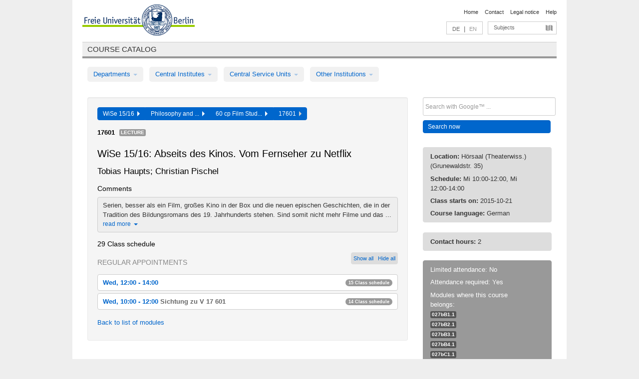

--- FILE ---
content_type: text/html
request_url: https://archiv.vv.fu-berlin.de/ws1516/en/lv/028d_m60/244045/179294/
body_size: 11804
content:
<!DOCTYPE html>
<html lang="de">
  <head>
    <meta http-equiv="X-UA-Compatible" content="IE=9"/>
    <meta charset="UTF-8"/>
    <title>Course catalog</title>
    <meta name="description" content=""/>
    <meta name="author" content=""/>

    <!-- Le HTML5 shim, for IE6-8 support of HTML elements -->
    <!--[if lt IE 9]>
        <script src="/ws1516/javascripts/html5shim/html5.js" type="text/javascript"></script>        <![endif]-->
    <script src="/ws1516/javascripts/bootstrap/jquery.js" type="text/javascript"></script>    <script src="/ws1516/javascripts/rails.js" type="text/javascript"></script>    <script src="/ws1516/addons/fancybox/jquery.fancybox-1.3.4.pack.js" type="text/javascript"></script>

        <link href="/ws1516/stylesheets/yaml/base.css" media="" rel="stylesheet" type="text/css" />

        <link href="/ws1516/stylesheets/style.css" media="" rel="stylesheet" type="text/css" />
        <link href="/ws1516/stylesheets/bootstrap/bootstrap.css" media="" rel="stylesheet" type="text/css" />

        <link href="/ws1516/addons/fancybox/jquery.fancybox-1.3.4.css" media="screen" rel="stylesheet" type="text/css" />
        <!--[if lte IE 7]>
            <link href="/ws1516/stylesheets/yaml/iehacks.css" media="" rel="stylesheet" type="text/css" />
            <link href="/ws1516/stylesheets/patches/patch.css" media="" rel="stylesheet" type="text/css" />
            <![endif]-->
  </head>

  <body>

    <div class="page_margins">
      <div class="page">

        <!-- header begin -->
        <div id="header">
          <a accesskey="O" name="seitenanfang" id="seitenanfang"></a>
          <a href="http://www.fu-berlin.de/" accesskey=="H" id="fu_logo" title="Logo of Freie Universität Berlin"><img alt="Logo of Freie Universität Berlin" src="/ws1516/images/fu_logo.gif" /></a>          <h1 class="hideme">Freie Universität Berlin</h1>

          <hr class="hideme" />

          <div id="topnav">
            <a class="skip" title="skip link" href="#content"><span class="translation_missing" title="translation missing: en.jump_to_content">Jump To Content</span></a><span class="hideme">.</span>
            <h2 class="hideme"><span class="translation_missing" title="translation missing: en.service_nav">Service Nav</span></h2>
            <ul>
              <li><a href="http://www.fu-berlin.de/en/" title="To Freie Universität Berlin homepage">Home</a></li>
              <li><a href="http://www.fu-berlin.de/en/service/vv_doku/kontakt.html" title="">Contact</a></li>
              <li><a href="http://www.fu-berlin.de/en/redaktion/impressum/index.html" title="Legal notice according to § 5 Telemediengesetz">Legal notice</a></li>
              <li><a href="http://www.fu-berlin.de/en/service/vv_doku/index.html" title="Using the Course Catalog">Help</a></li>
            </ul>
          </div>

          <div id="services">
            <div id="languages">
              <a href="/ws1516/de/lv/028d_m60/244045/179294" class="lang_link" title="Deutschsprachige Version dieser Seite">DE</a>              &nbsp;|&nbsp;
              <span class="lang_link_active" lang="en" title="This page is an English version">EN</span>
            </div>

            <div id="service_menue">
              <a id="service_menue_link" href="#service_menu_content" title="Subjects A - Z">Subjects</a>
            </div>

          </div>

        </div>
        <!-- header end -->

        <!-- main navigation begin -->
        <!-- main navigation begin -->
<div class="identity_text identity_text_border_bottom">
  <h2>
    <a href="http://www.fu-berlin.de/vv" title="Home">Course catalog</a>  </h2>
</div>
<ul id="main_menu" class="nav nav-pills">
    <li class="dropdown">
      <a class="dropdown-toggle" data-toggle="dropdown" href="#">
          Departments          <b class="caret"></b>
        </a>
      <ul class="non_js">
          <li><a href="/ws1516/en/999999">General Professional Skills</a></li>          <li><a href="/ws1516/en/210000">Biology, Chemistry, and Pharmacy</a></li>          <li><a href="/ws1516/en/125006">Centre for Teacher Education</a></li>          <li><a href="/ws1516/en/120000">Education and Psychology</a></li>          <li><a href="/ws1516/en/240000">Earth Sciences</a></li>          <li><a href="/ws1516/en/130000">History and Cultural Studies</a></li>          <li><a href="/ws1516/en/190000">Mathematics and Computer Science</a></li>          <li><a href="/ws1516/en/160000">Philosophy and Humanities</a></li>          <li><a href="/ws1516/en/200000">Physics</a></li>          <li><a href="/ws1516/en/150000">Political and Social Sciences</a></li>          <li><a href="/ws1516/en/90000">Law</a></li>          <li><a href="/ws1516/en/80000">Veterinary Medicine</a></li>          <li><a href="/ws1516/en/100000">School of Business and Economics</a></li>      </ul>
    </li>
    <li class="dropdown">
      <a class="dropdown-toggle" data-toggle="dropdown" href="#">
          Central Institutes          <b class="caret"></b>
        </a>
      <ul class="non_js">
          <li><a href="/ws1516/en/320000">John F. Kennedy Institute for N. American Studies</a></li>          <li><a href="/ws1516/en/330000">Institute for Latin American Studies</a></li>          <li><a href="/ws1516/en/310000">Institute for East European Studies</a></li>          <li><a href="/ws1516/en/340000">ZI Dahlem School of Education</a></li>      </ul>
    </li>
    <li class="dropdown">
      <a class="dropdown-toggle" data-toggle="dropdown" href="#">
          Central Service Units          <b class="caret"></b>
        </a>
      <ul class="non_js">
          <li><a href="/ws1516/en/530000">Margherita von Brentano Center for Gender Studies</a></li>          <li><a href="/ws1516/en/540000">Language Center</a></li>          <li><a href="/ws1516/en/520000">Academic Advising and Psychological Counseling</a></li>          <li><a href="/ws1516/en/400000">Computing Services (ZEDAT)/University Library</a></li>      </ul>
    </li>
    <li class="dropdown">
      <a class="dropdown-toggle" data-toggle="dropdown" href="#">
          Other Institutions          <b class="caret"></b>
        </a>
      <ul class="non_js">
          <li><a href="/ws1516/en/950210">Career Service</a></li>          <li><a href="/ws1516/en/560000">Open Lecture Halls</a></li>          <li><a href="/ws1516/en/400001">Centre for Jewish Studies</a></li>      </ul>
    </li>
</ul>
<script type="text/javascript">
  $('#main_menu .dropdown ul').removeClass('non_js').addClass('dropdown-menu');
</script>
<!-- main navigation end -->
        <!-- main navigation end -->
        <noscript>
          <p class="alert alert-error error">To display interactive elements correctly please activate JavaScript in your browser</p>
        </noscript>

        <div id="main" class="page_raster_10_off">
          <div class="subcolumns margin_top margin_bottom" style="overflow: visible">
            <div class="c70l">
  <div id="main_content" class="subc padding_top padding_right padding_bottom padding_left">

    <div class="well course">

      <div class="app_path btn-toolbar" style="margin-bottom: 9px">
        <div class="btn-group">
          <a href="/ws1516/en" class="btn vv_tooltip" title="Wintersemester 2015/16 selected">WiSe 15/16&nbsp;&nbsp;<div class="arrow"></div></a>          <a href="/ws1516/en/160000" class="btn vv_tooltip" title="Philosophy and Humanities selected">Philosophy and ...&nbsp;&nbsp;<div class="arrow"></div></a>          <a href="/ws1516/en/module/028d_m60" class="btn vv_tooltip" title="60 cp Film Studies  selected">60 cp Film Stud...&nbsp;&nbsp;<div class="arrow"></div></a>          <span class="btn vv_tooltip this_site" title="Course selected">17601&nbsp;&nbsp;<div class="arrow"></div></span>        </div>
      </div>

      <div class="label_container">
        <b>
          17601        </b>
        <span class="category label label-info vv_tooltip" title="">
          Lecture        </span>
      </div>

      <h1>WiSe 15/16: Abseits des Kinos. Vom Fernseher zu Netflix</h1>
      <h2 class="instructor_name">
        Tobias Haupts; Christian Pischel      </h2>

      <div class="courses">

        <h3>Comments</h3>
          <div id="vv_textfield_244045_commentary">
    <div class="collapsed_info commentary hidden">
      <div class="shortened_textblock commentary">
        Serien, besser als ein Film, großes Kino in der Box und die neuen epischen Geschichten, die in der Tradition des Bildungsromans des 19. Jahrhunderts stehen. Sind somit nicht mehr Filme und das ...                <span class="i_close_details">read more<span class="caret"></span></span>
      </div>
    </div>
    <div class="opened_info">
        Serien, besser als ein Film, großes Kino in der Box und die neuen epischen Geschichten, die in der Tradition des Bildungsromans des 19. Jahrhunderts stehen. Sind somit nicht mehr Filme und das Fernsehen, sondern Serien das neue Leitmedium des 21. Jahrhunderts? Die Vorlesung, die zu den audiovisuellen Werken "abseits des Kinos" hinführen will, möchte die breitvorhandene Begeisterung nutzen, um sich in einem historischen, theoretischen wie analytischen Zugang ausgewählten Beispielen dieser neuen Serienkultur zu widmen, die zwischen Autorenfernsehen und Suchtmittel oszillieren und kaum noch ohne diese vom Feuilleton geprägten Begriffe gedacht werden können. Was sagen diese Zuschreibungen wirklich über die neuen medialen Fortsetzungsgeschichten, welchen analysierenden Zugriff erlauben sie und wie verhalten sie sich zu dem alten Format der Serie, welches nur den wöchentlichen Rhythmus und den festen Programmplatz kannte? Zentral sind daher ebenso die Fragen danach, wie Serien sich auf andere mediale Produkte (den Film, das Fernsehen, das Netz und das Computerspiel) auswirken und wie sie somit gleichsam den Zuschauer formen, der spielend neue Formen der Kulturtechnik erlernt, die es ihm erlauben, diese Serien zu rezipieren.        <span class="i_open_details link_mimic">close<span class="caret"></span></span>
    </div>
  </div>
  <script type="text/javascript">
    $(document).ready(function(){
      var textfield = $('#vv_textfield_244045_commentary');
      textfield.find('.collapsed_info').removeClass('hidden');
      textfield.find('.opened_info').addClass("hidden");
      textfield.find('.collapsed_info').click(function() {
        if (!textfield.find('.collapsed_info').hasClass("hidden")) {
          textfield.find(".collapsed_info").hide(200);
          textfield.find(".opened_info").show(200);
        }
      });
      textfield.find('.opened_info .i_open_details').click(function() {
        textfield.find(".collapsed_info").show(200);
        textfield.find(".opened_info").hide(200);
      })
    })
  </script>


        <h3>29 Class schedule</h3>
        <div class="series">



          <div class="btn-group all_series_opener">
            <button class="btn btn-small" onclick="showAppointments()" title="Show all appointments">
              Show all            </button>
            <button class="btn btn-small" onclick="hideAppointments()" title="Hide all appointments">
              Hide all            </button>
          </div>
          <script type="text/javascript">
            $(document).ready(function() {
            $('.all_series_opener button').tooltip();
            $('.vv_details_tooltip').tooltip();
            });
            function showAppointments() {
            $('.accordion.appointments .accordion-body').collapse('show');
            $('.link_to_details').addClass('details_selected clearfix');
            $('.link_to_details').click();
            }
            function hideAppointments() {
            $('.appointment_details_container').parent().children('i.icon-minus-sign').click();
            $('.accordion.appointments .accordion-body').collapse('hide');
            }
          </script>

          <p class="series_name">Regular appointments</p>

          <!-- Schedule 1 -->

          <div class="accordion appointments">
            <div class="accordion-group">
              <div class="accordion-heading">
                <a class="accordion-toggle" href="#collapse_1019472" data-toggle="collapse">
                  Wed, 12:00 - 14:00                  <span class="badge badge-info">15 Class schedule</span>
                </a>
              </div>
              <div id="collapse_1019472" class="accordion-body">
                <div class="accordion-inner">

                  <span id="link_to_details_1019472" class="link_to_details">
                    <b class="course_date_time">
                      Wed, 2015-10-21 12:00 - 14:00                    </b>
                        <div id="appointment_details_1019472">
          <div class="appointment_details_container">

          <div class="appointment_details_column">
            <p>
              <b>
                Lecturers:
                <br>
              </b>
                  Dr. Christian Pischel                  <small class="phone_portal">
                        <a href="https://portal.zedat.fu-berlin.de/voip/voipPortal/phonebook/search.php?start=0&amp;max=10&amp;search=Christian%20Pischel" target="_blank" class="vv_details_tooltip" title="Lookup in ZEDAT telephone directory"><i id="lookup_user" class="icon-user"></i></a>
                  </small>
                  <br>                  Dr. Tobias Haupts                  <small class="phone_portal">
                        <a href="https://portal.zedat.fu-berlin.de/voip/voipPortal/phonebook/search.php?start=0&amp;max=10&amp;search=Tobias%20Haupts" target="_blank" class="vv_details_tooltip" title="Lookup in ZEDAT telephone directory"><i id="lookup_user" class="icon-user"></i></a>
                  </small>
                  <br>            </p>
          </div>
          <div class="appointment_details_column">
            <p>
              <b>
                Location:
                <br>
              </b>
                  Hörsaal (Theaterwiss.) (Grunewaldstr. 35)                              </p>
          </div>
    </div>
        <i id="link_close_details_1019472" class="icon-minus-sign link_mimic" title="Hide details"></i>
        <script type="text/javascript">
            $(document).ready(function () {
                $("#link_close_details_1019472").click(function (event) {
                    event.stopImmediatePropagation();
                    $("#link_to_details_1019472").removeClass("details_selected clearfix");
                    $('#appointment_details_1019472').children('.appointment_details_container').hide();
                    $("#link_close_details_1019472").hide();
                    $("#plus_sign_1019472").show();
                });
                $("#link_close_details_1019472").hide();
            })
        </script>
    <script type="text/javascript">
        $(document).ready(function () {
            $('.vv_details_tooltip').tooltip();
        })
    </script>

    </div>
    <i id="plus_sign_1019472" class="icon-plus-sign"></i>
    <script type="text/javascript">
        $(document).ready(function() {
            $('.appointment_details_container').hide();
        });
        $("#link_to_details_1019472").click(function() {
            $('#appointment_details_1019472').children('.appointment_details_container').show();
            $('#link_to_details_1019472').addClass('details_selected clearfix');
            $('#plus_sign_1019472').hide();
            $("#link_close_details_1019472").show();
        });
    </script>
                  </span>





                  <span id="link_to_details_1019473" class="link_to_details">
                    <b class="course_date_time">
                      Wed, 2015-10-28 12:00 - 14:00                    </b>
                        <div id="appointment_details_1019473">
          <div class="appointment_details_container">

          <div class="appointment_details_column">
            <p>
              <b>
                Lecturers:
                <br>
              </b>
                  Dr. Christian Pischel                  <small class="phone_portal">
                        <a href="https://portal.zedat.fu-berlin.de/voip/voipPortal/phonebook/search.php?start=0&amp;max=10&amp;search=Christian%20Pischel" target="_blank" class="vv_details_tooltip" title="Lookup in ZEDAT telephone directory"><i id="lookup_user" class="icon-user"></i></a>
                  </small>
                  <br>                  Dr. Tobias Haupts                  <small class="phone_portal">
                        <a href="https://portal.zedat.fu-berlin.de/voip/voipPortal/phonebook/search.php?start=0&amp;max=10&amp;search=Tobias%20Haupts" target="_blank" class="vv_details_tooltip" title="Lookup in ZEDAT telephone directory"><i id="lookup_user" class="icon-user"></i></a>
                  </small>
                  <br>            </p>
          </div>
          <div class="appointment_details_column">
            <p>
              <b>
                Location:
                <br>
              </b>
                  Hörsaal (Theaterwiss.) (Grunewaldstr. 35)                              </p>
          </div>
    </div>
        <i id="link_close_details_1019473" class="icon-minus-sign link_mimic" title="Hide details"></i>
        <script type="text/javascript">
            $(document).ready(function () {
                $("#link_close_details_1019473").click(function (event) {
                    event.stopImmediatePropagation();
                    $("#link_to_details_1019473").removeClass("details_selected clearfix");
                    $('#appointment_details_1019473').children('.appointment_details_container').hide();
                    $("#link_close_details_1019473").hide();
                    $("#plus_sign_1019473").show();
                });
                $("#link_close_details_1019473").hide();
            })
        </script>
    <script type="text/javascript">
        $(document).ready(function () {
            $('.vv_details_tooltip').tooltip();
        })
    </script>

    </div>
    <i id="plus_sign_1019473" class="icon-plus-sign"></i>
    <script type="text/javascript">
        $(document).ready(function() {
            $('.appointment_details_container').hide();
        });
        $("#link_to_details_1019473").click(function() {
            $('#appointment_details_1019473').children('.appointment_details_container').show();
            $('#link_to_details_1019473').addClass('details_selected clearfix');
            $('#plus_sign_1019473').hide();
            $("#link_close_details_1019473").show();
        });
    </script>
                  </span>





                  <span id="link_to_details_1019474" class="link_to_details">
                    <b class="course_date_time">
                      Wed, 2015-11-04 12:00 - 14:00                    </b>
                        <div id="appointment_details_1019474">
          <div class="appointment_details_container">

          <div class="appointment_details_column">
            <p>
              <b>
                Lecturers:
                <br>
              </b>
                  Dr. Christian Pischel                  <small class="phone_portal">
                        <a href="https://portal.zedat.fu-berlin.de/voip/voipPortal/phonebook/search.php?start=0&amp;max=10&amp;search=Christian%20Pischel" target="_blank" class="vv_details_tooltip" title="Lookup in ZEDAT telephone directory"><i id="lookup_user" class="icon-user"></i></a>
                  </small>
                  <br>                  Dr. Tobias Haupts                  <small class="phone_portal">
                        <a href="https://portal.zedat.fu-berlin.de/voip/voipPortal/phonebook/search.php?start=0&amp;max=10&amp;search=Tobias%20Haupts" target="_blank" class="vv_details_tooltip" title="Lookup in ZEDAT telephone directory"><i id="lookup_user" class="icon-user"></i></a>
                  </small>
                  <br>            </p>
          </div>
          <div class="appointment_details_column">
            <p>
              <b>
                Location:
                <br>
              </b>
                  Hörsaal (Theaterwiss.) (Grunewaldstr. 35)                              </p>
          </div>
    </div>
        <i id="link_close_details_1019474" class="icon-minus-sign link_mimic" title="Hide details"></i>
        <script type="text/javascript">
            $(document).ready(function () {
                $("#link_close_details_1019474").click(function (event) {
                    event.stopImmediatePropagation();
                    $("#link_to_details_1019474").removeClass("details_selected clearfix");
                    $('#appointment_details_1019474').children('.appointment_details_container').hide();
                    $("#link_close_details_1019474").hide();
                    $("#plus_sign_1019474").show();
                });
                $("#link_close_details_1019474").hide();
            })
        </script>
    <script type="text/javascript">
        $(document).ready(function () {
            $('.vv_details_tooltip').tooltip();
        })
    </script>

    </div>
    <i id="plus_sign_1019474" class="icon-plus-sign"></i>
    <script type="text/javascript">
        $(document).ready(function() {
            $('.appointment_details_container').hide();
        });
        $("#link_to_details_1019474").click(function() {
            $('#appointment_details_1019474').children('.appointment_details_container').show();
            $('#link_to_details_1019474').addClass('details_selected clearfix');
            $('#plus_sign_1019474').hide();
            $("#link_close_details_1019474").show();
        });
    </script>
                  </span>





                  <span id="link_to_details_1019475" class="link_to_details">
                    <b class="course_date_time">
                      Wed, 2015-11-11 12:00 - 14:00                    </b>
                        <div id="appointment_details_1019475">
          <div class="appointment_details_container">

          <div class="appointment_details_column">
            <p>
              <b>
                Lecturers:
                <br>
              </b>
                  Dr. Christian Pischel                  <small class="phone_portal">
                        <a href="https://portal.zedat.fu-berlin.de/voip/voipPortal/phonebook/search.php?start=0&amp;max=10&amp;search=Christian%20Pischel" target="_blank" class="vv_details_tooltip" title="Lookup in ZEDAT telephone directory"><i id="lookup_user" class="icon-user"></i></a>
                  </small>
                  <br>                  Dr. Tobias Haupts                  <small class="phone_portal">
                        <a href="https://portal.zedat.fu-berlin.de/voip/voipPortal/phonebook/search.php?start=0&amp;max=10&amp;search=Tobias%20Haupts" target="_blank" class="vv_details_tooltip" title="Lookup in ZEDAT telephone directory"><i id="lookup_user" class="icon-user"></i></a>
                  </small>
                  <br>            </p>
          </div>
          <div class="appointment_details_column">
            <p>
              <b>
                Location:
                <br>
              </b>
                  Hörsaal (Theaterwiss.) (Grunewaldstr. 35)                              </p>
          </div>
    </div>
        <i id="link_close_details_1019475" class="icon-minus-sign link_mimic" title="Hide details"></i>
        <script type="text/javascript">
            $(document).ready(function () {
                $("#link_close_details_1019475").click(function (event) {
                    event.stopImmediatePropagation();
                    $("#link_to_details_1019475").removeClass("details_selected clearfix");
                    $('#appointment_details_1019475').children('.appointment_details_container').hide();
                    $("#link_close_details_1019475").hide();
                    $("#plus_sign_1019475").show();
                });
                $("#link_close_details_1019475").hide();
            })
        </script>
    <script type="text/javascript">
        $(document).ready(function () {
            $('.vv_details_tooltip').tooltip();
        })
    </script>

    </div>
    <i id="plus_sign_1019475" class="icon-plus-sign"></i>
    <script type="text/javascript">
        $(document).ready(function() {
            $('.appointment_details_container').hide();
        });
        $("#link_to_details_1019475").click(function() {
            $('#appointment_details_1019475').children('.appointment_details_container').show();
            $('#link_to_details_1019475').addClass('details_selected clearfix');
            $('#plus_sign_1019475').hide();
            $("#link_close_details_1019475").show();
        });
    </script>
                  </span>





                  <span id="link_to_details_1019476" class="link_to_details">
                    <b class="course_date_time">
                      Wed, 2015-11-18 12:00 - 14:00                    </b>
                        <div id="appointment_details_1019476">
          <div class="appointment_details_container">

          <div class="appointment_details_column">
            <p>
              <b>
                Lecturers:
                <br>
              </b>
                  Dr. Christian Pischel                  <small class="phone_portal">
                        <a href="https://portal.zedat.fu-berlin.de/voip/voipPortal/phonebook/search.php?start=0&amp;max=10&amp;search=Christian%20Pischel" target="_blank" class="vv_details_tooltip" title="Lookup in ZEDAT telephone directory"><i id="lookup_user" class="icon-user"></i></a>
                  </small>
                  <br>                  Dr. Tobias Haupts                  <small class="phone_portal">
                        <a href="https://portal.zedat.fu-berlin.de/voip/voipPortal/phonebook/search.php?start=0&amp;max=10&amp;search=Tobias%20Haupts" target="_blank" class="vv_details_tooltip" title="Lookup in ZEDAT telephone directory"><i id="lookup_user" class="icon-user"></i></a>
                  </small>
                  <br>            </p>
          </div>
          <div class="appointment_details_column">
            <p>
              <b>
                Location:
                <br>
              </b>
                  Hörsaal (Theaterwiss.) (Grunewaldstr. 35)                              </p>
          </div>
    </div>
        <i id="link_close_details_1019476" class="icon-minus-sign link_mimic" title="Hide details"></i>
        <script type="text/javascript">
            $(document).ready(function () {
                $("#link_close_details_1019476").click(function (event) {
                    event.stopImmediatePropagation();
                    $("#link_to_details_1019476").removeClass("details_selected clearfix");
                    $('#appointment_details_1019476').children('.appointment_details_container').hide();
                    $("#link_close_details_1019476").hide();
                    $("#plus_sign_1019476").show();
                });
                $("#link_close_details_1019476").hide();
            })
        </script>
    <script type="text/javascript">
        $(document).ready(function () {
            $('.vv_details_tooltip').tooltip();
        })
    </script>

    </div>
    <i id="plus_sign_1019476" class="icon-plus-sign"></i>
    <script type="text/javascript">
        $(document).ready(function() {
            $('.appointment_details_container').hide();
        });
        $("#link_to_details_1019476").click(function() {
            $('#appointment_details_1019476').children('.appointment_details_container').show();
            $('#link_to_details_1019476').addClass('details_selected clearfix');
            $('#plus_sign_1019476').hide();
            $("#link_close_details_1019476").show();
        });
    </script>
                  </span>





                  <span id="link_to_details_1019477" class="link_to_details">
                    <b class="course_date_time">
                      Wed, 2015-11-25 12:00 - 14:00                    </b>
                        <div id="appointment_details_1019477">
          <div class="appointment_details_container">

          <div class="appointment_details_column">
            <p>
              <b>
                Lecturers:
                <br>
              </b>
                  Dr. Christian Pischel                  <small class="phone_portal">
                        <a href="https://portal.zedat.fu-berlin.de/voip/voipPortal/phonebook/search.php?start=0&amp;max=10&amp;search=Christian%20Pischel" target="_blank" class="vv_details_tooltip" title="Lookup in ZEDAT telephone directory"><i id="lookup_user" class="icon-user"></i></a>
                  </small>
                  <br>                  Dr. Tobias Haupts                  <small class="phone_portal">
                        <a href="https://portal.zedat.fu-berlin.de/voip/voipPortal/phonebook/search.php?start=0&amp;max=10&amp;search=Tobias%20Haupts" target="_blank" class="vv_details_tooltip" title="Lookup in ZEDAT telephone directory"><i id="lookup_user" class="icon-user"></i></a>
                  </small>
                  <br>            </p>
          </div>
          <div class="appointment_details_column">
            <p>
              <b>
                Location:
                <br>
              </b>
                  Hörsaal (Theaterwiss.) (Grunewaldstr. 35)                              </p>
          </div>
    </div>
        <i id="link_close_details_1019477" class="icon-minus-sign link_mimic" title="Hide details"></i>
        <script type="text/javascript">
            $(document).ready(function () {
                $("#link_close_details_1019477").click(function (event) {
                    event.stopImmediatePropagation();
                    $("#link_to_details_1019477").removeClass("details_selected clearfix");
                    $('#appointment_details_1019477').children('.appointment_details_container').hide();
                    $("#link_close_details_1019477").hide();
                    $("#plus_sign_1019477").show();
                });
                $("#link_close_details_1019477").hide();
            })
        </script>
    <script type="text/javascript">
        $(document).ready(function () {
            $('.vv_details_tooltip').tooltip();
        })
    </script>

    </div>
    <i id="plus_sign_1019477" class="icon-plus-sign"></i>
    <script type="text/javascript">
        $(document).ready(function() {
            $('.appointment_details_container').hide();
        });
        $("#link_to_details_1019477").click(function() {
            $('#appointment_details_1019477').children('.appointment_details_container').show();
            $('#link_to_details_1019477').addClass('details_selected clearfix');
            $('#plus_sign_1019477').hide();
            $("#link_close_details_1019477").show();
        });
    </script>
                  </span>





                  <span id="link_to_details_1019478" class="link_to_details">
                    <b class="course_date_time">
                      Wed, 2015-12-02 12:00 - 14:00                    </b>
                        <div id="appointment_details_1019478">
          <div class="appointment_details_container">

          <div class="appointment_details_column">
            <p>
              <b>
                Lecturers:
                <br>
              </b>
                  Dr. Christian Pischel                  <small class="phone_portal">
                        <a href="https://portal.zedat.fu-berlin.de/voip/voipPortal/phonebook/search.php?start=0&amp;max=10&amp;search=Christian%20Pischel" target="_blank" class="vv_details_tooltip" title="Lookup in ZEDAT telephone directory"><i id="lookup_user" class="icon-user"></i></a>
                  </small>
                  <br>                  Dr. Tobias Haupts                  <small class="phone_portal">
                        <a href="https://portal.zedat.fu-berlin.de/voip/voipPortal/phonebook/search.php?start=0&amp;max=10&amp;search=Tobias%20Haupts" target="_blank" class="vv_details_tooltip" title="Lookup in ZEDAT telephone directory"><i id="lookup_user" class="icon-user"></i></a>
                  </small>
                  <br>            </p>
          </div>
          <div class="appointment_details_column">
            <p>
              <b>
                Location:
                <br>
              </b>
                  Hörsaal (Theaterwiss.) (Grunewaldstr. 35)                              </p>
          </div>
    </div>
        <i id="link_close_details_1019478" class="icon-minus-sign link_mimic" title="Hide details"></i>
        <script type="text/javascript">
            $(document).ready(function () {
                $("#link_close_details_1019478").click(function (event) {
                    event.stopImmediatePropagation();
                    $("#link_to_details_1019478").removeClass("details_selected clearfix");
                    $('#appointment_details_1019478').children('.appointment_details_container').hide();
                    $("#link_close_details_1019478").hide();
                    $("#plus_sign_1019478").show();
                });
                $("#link_close_details_1019478").hide();
            })
        </script>
    <script type="text/javascript">
        $(document).ready(function () {
            $('.vv_details_tooltip').tooltip();
        })
    </script>

    </div>
    <i id="plus_sign_1019478" class="icon-plus-sign"></i>
    <script type="text/javascript">
        $(document).ready(function() {
            $('.appointment_details_container').hide();
        });
        $("#link_to_details_1019478").click(function() {
            $('#appointment_details_1019478').children('.appointment_details_container').show();
            $('#link_to_details_1019478').addClass('details_selected clearfix');
            $('#plus_sign_1019478').hide();
            $("#link_close_details_1019478").show();
        });
    </script>
                  </span>





                  <span id="link_to_details_1019479" class="link_to_details">
                    <b class="course_date_time">
                      Wed, 2015-12-09 12:00 - 14:00                    </b>
                        <div id="appointment_details_1019479">
          <div class="appointment_details_container">

          <div class="appointment_details_column">
            <p>
              <b>
                Lecturers:
                <br>
              </b>
                  Dr. Christian Pischel                  <small class="phone_portal">
                        <a href="https://portal.zedat.fu-berlin.de/voip/voipPortal/phonebook/search.php?start=0&amp;max=10&amp;search=Christian%20Pischel" target="_blank" class="vv_details_tooltip" title="Lookup in ZEDAT telephone directory"><i id="lookup_user" class="icon-user"></i></a>
                  </small>
                  <br>                  Dr. Tobias Haupts                  <small class="phone_portal">
                        <a href="https://portal.zedat.fu-berlin.de/voip/voipPortal/phonebook/search.php?start=0&amp;max=10&amp;search=Tobias%20Haupts" target="_blank" class="vv_details_tooltip" title="Lookup in ZEDAT telephone directory"><i id="lookup_user" class="icon-user"></i></a>
                  </small>
                  <br>            </p>
          </div>
          <div class="appointment_details_column">
            <p>
              <b>
                Location:
                <br>
              </b>
                  Hörsaal (Theaterwiss.) (Grunewaldstr. 35)                              </p>
          </div>
    </div>
        <i id="link_close_details_1019479" class="icon-minus-sign link_mimic" title="Hide details"></i>
        <script type="text/javascript">
            $(document).ready(function () {
                $("#link_close_details_1019479").click(function (event) {
                    event.stopImmediatePropagation();
                    $("#link_to_details_1019479").removeClass("details_selected clearfix");
                    $('#appointment_details_1019479').children('.appointment_details_container').hide();
                    $("#link_close_details_1019479").hide();
                    $("#plus_sign_1019479").show();
                });
                $("#link_close_details_1019479").hide();
            })
        </script>
    <script type="text/javascript">
        $(document).ready(function () {
            $('.vv_details_tooltip').tooltip();
        })
    </script>

    </div>
    <i id="plus_sign_1019479" class="icon-plus-sign"></i>
    <script type="text/javascript">
        $(document).ready(function() {
            $('.appointment_details_container').hide();
        });
        $("#link_to_details_1019479").click(function() {
            $('#appointment_details_1019479').children('.appointment_details_container').show();
            $('#link_to_details_1019479').addClass('details_selected clearfix');
            $('#plus_sign_1019479').hide();
            $("#link_close_details_1019479").show();
        });
    </script>
                  </span>





                  <span id="link_to_details_1019480" class="link_to_details">
                    <b class="course_date_time">
                      Wed, 2015-12-16 12:00 - 14:00                    </b>
                        <div id="appointment_details_1019480">
          <div class="appointment_details_container">

          <div class="appointment_details_column">
            <p>
              <b>
                Lecturers:
                <br>
              </b>
                  Dr. Christian Pischel                  <small class="phone_portal">
                        <a href="https://portal.zedat.fu-berlin.de/voip/voipPortal/phonebook/search.php?start=0&amp;max=10&amp;search=Christian%20Pischel" target="_blank" class="vv_details_tooltip" title="Lookup in ZEDAT telephone directory"><i id="lookup_user" class="icon-user"></i></a>
                  </small>
                  <br>                  Dr. Tobias Haupts                  <small class="phone_portal">
                        <a href="https://portal.zedat.fu-berlin.de/voip/voipPortal/phonebook/search.php?start=0&amp;max=10&amp;search=Tobias%20Haupts" target="_blank" class="vv_details_tooltip" title="Lookup in ZEDAT telephone directory"><i id="lookup_user" class="icon-user"></i></a>
                  </small>
                  <br>            </p>
          </div>
          <div class="appointment_details_column">
            <p>
              <b>
                Location:
                <br>
              </b>
                  Hörsaal (Theaterwiss.) (Grunewaldstr. 35)                              </p>
          </div>
    </div>
        <i id="link_close_details_1019480" class="icon-minus-sign link_mimic" title="Hide details"></i>
        <script type="text/javascript">
            $(document).ready(function () {
                $("#link_close_details_1019480").click(function (event) {
                    event.stopImmediatePropagation();
                    $("#link_to_details_1019480").removeClass("details_selected clearfix");
                    $('#appointment_details_1019480').children('.appointment_details_container').hide();
                    $("#link_close_details_1019480").hide();
                    $("#plus_sign_1019480").show();
                });
                $("#link_close_details_1019480").hide();
            })
        </script>
    <script type="text/javascript">
        $(document).ready(function () {
            $('.vv_details_tooltip').tooltip();
        })
    </script>

    </div>
    <i id="plus_sign_1019480" class="icon-plus-sign"></i>
    <script type="text/javascript">
        $(document).ready(function() {
            $('.appointment_details_container').hide();
        });
        $("#link_to_details_1019480").click(function() {
            $('#appointment_details_1019480').children('.appointment_details_container').show();
            $('#link_to_details_1019480').addClass('details_selected clearfix');
            $('#plus_sign_1019480').hide();
            $("#link_close_details_1019480").show();
        });
    </script>
                  </span>





                  <span id="link_to_details_1019481" class="link_to_details">
                    <b class="course_date_time">
                      Wed, 2016-01-06 12:00 - 14:00                    </b>
                        <div id="appointment_details_1019481">
          <div class="appointment_details_container">

          <div class="appointment_details_column">
            <p>
              <b>
                Lecturers:
                <br>
              </b>
                  Dr. Christian Pischel                  <small class="phone_portal">
                        <a href="https://portal.zedat.fu-berlin.de/voip/voipPortal/phonebook/search.php?start=0&amp;max=10&amp;search=Christian%20Pischel" target="_blank" class="vv_details_tooltip" title="Lookup in ZEDAT telephone directory"><i id="lookup_user" class="icon-user"></i></a>
                  </small>
                  <br>                  Dr. Tobias Haupts                  <small class="phone_portal">
                        <a href="https://portal.zedat.fu-berlin.de/voip/voipPortal/phonebook/search.php?start=0&amp;max=10&amp;search=Tobias%20Haupts" target="_blank" class="vv_details_tooltip" title="Lookup in ZEDAT telephone directory"><i id="lookup_user" class="icon-user"></i></a>
                  </small>
                  <br>            </p>
          </div>
          <div class="appointment_details_column">
            <p>
              <b>
                Location:
                <br>
              </b>
                  Hörsaal (Theaterwiss.) (Grunewaldstr. 35)                              </p>
          </div>
    </div>
        <i id="link_close_details_1019481" class="icon-minus-sign link_mimic" title="Hide details"></i>
        <script type="text/javascript">
            $(document).ready(function () {
                $("#link_close_details_1019481").click(function (event) {
                    event.stopImmediatePropagation();
                    $("#link_to_details_1019481").removeClass("details_selected clearfix");
                    $('#appointment_details_1019481').children('.appointment_details_container').hide();
                    $("#link_close_details_1019481").hide();
                    $("#plus_sign_1019481").show();
                });
                $("#link_close_details_1019481").hide();
            })
        </script>
    <script type="text/javascript">
        $(document).ready(function () {
            $('.vv_details_tooltip').tooltip();
        })
    </script>

    </div>
    <i id="plus_sign_1019481" class="icon-plus-sign"></i>
    <script type="text/javascript">
        $(document).ready(function() {
            $('.appointment_details_container').hide();
        });
        $("#link_to_details_1019481").click(function() {
            $('#appointment_details_1019481').children('.appointment_details_container').show();
            $('#link_to_details_1019481').addClass('details_selected clearfix');
            $('#plus_sign_1019481').hide();
            $("#link_close_details_1019481").show();
        });
    </script>
                  </span>





                  <span id="link_to_details_1019482" class="link_to_details">
                    <b class="course_date_time">
                      Wed, 2016-01-13 12:00 - 14:00                    </b>
                        <div id="appointment_details_1019482">
          <div class="appointment_details_container">

          <div class="appointment_details_column">
            <p>
              <b>
                Lecturers:
                <br>
              </b>
                  Dr. Christian Pischel                  <small class="phone_portal">
                        <a href="https://portal.zedat.fu-berlin.de/voip/voipPortal/phonebook/search.php?start=0&amp;max=10&amp;search=Christian%20Pischel" target="_blank" class="vv_details_tooltip" title="Lookup in ZEDAT telephone directory"><i id="lookup_user" class="icon-user"></i></a>
                  </small>
                  <br>                  Dr. Tobias Haupts                  <small class="phone_portal">
                        <a href="https://portal.zedat.fu-berlin.de/voip/voipPortal/phonebook/search.php?start=0&amp;max=10&amp;search=Tobias%20Haupts" target="_blank" class="vv_details_tooltip" title="Lookup in ZEDAT telephone directory"><i id="lookup_user" class="icon-user"></i></a>
                  </small>
                  <br>            </p>
          </div>
          <div class="appointment_details_column">
            <p>
              <b>
                Location:
                <br>
              </b>
                  Hörsaal (Theaterwiss.) (Grunewaldstr. 35)                              </p>
          </div>
    </div>
        <i id="link_close_details_1019482" class="icon-minus-sign link_mimic" title="Hide details"></i>
        <script type="text/javascript">
            $(document).ready(function () {
                $("#link_close_details_1019482").click(function (event) {
                    event.stopImmediatePropagation();
                    $("#link_to_details_1019482").removeClass("details_selected clearfix");
                    $('#appointment_details_1019482').children('.appointment_details_container').hide();
                    $("#link_close_details_1019482").hide();
                    $("#plus_sign_1019482").show();
                });
                $("#link_close_details_1019482").hide();
            })
        </script>
    <script type="text/javascript">
        $(document).ready(function () {
            $('.vv_details_tooltip').tooltip();
        })
    </script>

    </div>
    <i id="plus_sign_1019482" class="icon-plus-sign"></i>
    <script type="text/javascript">
        $(document).ready(function() {
            $('.appointment_details_container').hide();
        });
        $("#link_to_details_1019482").click(function() {
            $('#appointment_details_1019482').children('.appointment_details_container').show();
            $('#link_to_details_1019482').addClass('details_selected clearfix');
            $('#plus_sign_1019482').hide();
            $("#link_close_details_1019482").show();
        });
    </script>
                  </span>





                  <span id="link_to_details_1019483" class="link_to_details">
                    <b class="course_date_time">
                      Wed, 2016-01-20 12:00 - 14:00                    </b>
                        <div id="appointment_details_1019483">
          <div class="appointment_details_container">

          <div class="appointment_details_column">
            <p>
              <b>
                Lecturers:
                <br>
              </b>
                  Dr. Christian Pischel                  <small class="phone_portal">
                        <a href="https://portal.zedat.fu-berlin.de/voip/voipPortal/phonebook/search.php?start=0&amp;max=10&amp;search=Christian%20Pischel" target="_blank" class="vv_details_tooltip" title="Lookup in ZEDAT telephone directory"><i id="lookup_user" class="icon-user"></i></a>
                  </small>
                  <br>                  Dr. Tobias Haupts                  <small class="phone_portal">
                        <a href="https://portal.zedat.fu-berlin.de/voip/voipPortal/phonebook/search.php?start=0&amp;max=10&amp;search=Tobias%20Haupts" target="_blank" class="vv_details_tooltip" title="Lookup in ZEDAT telephone directory"><i id="lookup_user" class="icon-user"></i></a>
                  </small>
                  <br>            </p>
          </div>
          <div class="appointment_details_column">
            <p>
              <b>
                Location:
                <br>
              </b>
                  Hörsaal (Theaterwiss.) (Grunewaldstr. 35)                              </p>
          </div>
    </div>
        <i id="link_close_details_1019483" class="icon-minus-sign link_mimic" title="Hide details"></i>
        <script type="text/javascript">
            $(document).ready(function () {
                $("#link_close_details_1019483").click(function (event) {
                    event.stopImmediatePropagation();
                    $("#link_to_details_1019483").removeClass("details_selected clearfix");
                    $('#appointment_details_1019483').children('.appointment_details_container').hide();
                    $("#link_close_details_1019483").hide();
                    $("#plus_sign_1019483").show();
                });
                $("#link_close_details_1019483").hide();
            })
        </script>
    <script type="text/javascript">
        $(document).ready(function () {
            $('.vv_details_tooltip').tooltip();
        })
    </script>

    </div>
    <i id="plus_sign_1019483" class="icon-plus-sign"></i>
    <script type="text/javascript">
        $(document).ready(function() {
            $('.appointment_details_container').hide();
        });
        $("#link_to_details_1019483").click(function() {
            $('#appointment_details_1019483').children('.appointment_details_container').show();
            $('#link_to_details_1019483').addClass('details_selected clearfix');
            $('#plus_sign_1019483').hide();
            $("#link_close_details_1019483").show();
        });
    </script>
                  </span>





                  <span id="link_to_details_1019484" class="link_to_details">
                    <b class="course_date_time">
                      Wed, 2016-01-27 12:00 - 14:00                    </b>
                        <div id="appointment_details_1019484">
          <div class="appointment_details_container">

          <div class="appointment_details_column">
            <p>
              <b>
                Lecturers:
                <br>
              </b>
                  Dr. Christian Pischel                  <small class="phone_portal">
                        <a href="https://portal.zedat.fu-berlin.de/voip/voipPortal/phonebook/search.php?start=0&amp;max=10&amp;search=Christian%20Pischel" target="_blank" class="vv_details_tooltip" title="Lookup in ZEDAT telephone directory"><i id="lookup_user" class="icon-user"></i></a>
                  </small>
                  <br>                  Dr. Tobias Haupts                  <small class="phone_portal">
                        <a href="https://portal.zedat.fu-berlin.de/voip/voipPortal/phonebook/search.php?start=0&amp;max=10&amp;search=Tobias%20Haupts" target="_blank" class="vv_details_tooltip" title="Lookup in ZEDAT telephone directory"><i id="lookup_user" class="icon-user"></i></a>
                  </small>
                  <br>            </p>
          </div>
          <div class="appointment_details_column">
            <p>
              <b>
                Location:
                <br>
              </b>
                  Hörsaal (Theaterwiss.) (Grunewaldstr. 35)                              </p>
          </div>
    </div>
        <i id="link_close_details_1019484" class="icon-minus-sign link_mimic" title="Hide details"></i>
        <script type="text/javascript">
            $(document).ready(function () {
                $("#link_close_details_1019484").click(function (event) {
                    event.stopImmediatePropagation();
                    $("#link_to_details_1019484").removeClass("details_selected clearfix");
                    $('#appointment_details_1019484').children('.appointment_details_container').hide();
                    $("#link_close_details_1019484").hide();
                    $("#plus_sign_1019484").show();
                });
                $("#link_close_details_1019484").hide();
            })
        </script>
    <script type="text/javascript">
        $(document).ready(function () {
            $('.vv_details_tooltip').tooltip();
        })
    </script>

    </div>
    <i id="plus_sign_1019484" class="icon-plus-sign"></i>
    <script type="text/javascript">
        $(document).ready(function() {
            $('.appointment_details_container').hide();
        });
        $("#link_to_details_1019484").click(function() {
            $('#appointment_details_1019484').children('.appointment_details_container').show();
            $('#link_to_details_1019484').addClass('details_selected clearfix');
            $('#plus_sign_1019484').hide();
            $("#link_close_details_1019484").show();
        });
    </script>
                  </span>





                  <span id="link_to_details_1019485" class="link_to_details">
                    <b class="course_date_time">
                      Wed, 2016-02-03 12:00 - 14:00                    </b>
                        <div id="appointment_details_1019485">
          <div class="appointment_details_container">

          <div class="appointment_details_column">
            <p>
              <b>
                Lecturers:
                <br>
              </b>
                  Dr. Christian Pischel                  <small class="phone_portal">
                        <a href="https://portal.zedat.fu-berlin.de/voip/voipPortal/phonebook/search.php?start=0&amp;max=10&amp;search=Christian%20Pischel" target="_blank" class="vv_details_tooltip" title="Lookup in ZEDAT telephone directory"><i id="lookup_user" class="icon-user"></i></a>
                  </small>
                  <br>                  Dr. Tobias Haupts                  <small class="phone_portal">
                        <a href="https://portal.zedat.fu-berlin.de/voip/voipPortal/phonebook/search.php?start=0&amp;max=10&amp;search=Tobias%20Haupts" target="_blank" class="vv_details_tooltip" title="Lookup in ZEDAT telephone directory"><i id="lookup_user" class="icon-user"></i></a>
                  </small>
                  <br>            </p>
          </div>
          <div class="appointment_details_column">
            <p>
              <b>
                Location:
                <br>
              </b>
                  Hörsaal (Theaterwiss.) (Grunewaldstr. 35)                              </p>
          </div>
    </div>
        <i id="link_close_details_1019485" class="icon-minus-sign link_mimic" title="Hide details"></i>
        <script type="text/javascript">
            $(document).ready(function () {
                $("#link_close_details_1019485").click(function (event) {
                    event.stopImmediatePropagation();
                    $("#link_to_details_1019485").removeClass("details_selected clearfix");
                    $('#appointment_details_1019485').children('.appointment_details_container').hide();
                    $("#link_close_details_1019485").hide();
                    $("#plus_sign_1019485").show();
                });
                $("#link_close_details_1019485").hide();
            })
        </script>
    <script type="text/javascript">
        $(document).ready(function () {
            $('.vv_details_tooltip').tooltip();
        })
    </script>

    </div>
    <i id="plus_sign_1019485" class="icon-plus-sign"></i>
    <script type="text/javascript">
        $(document).ready(function() {
            $('.appointment_details_container').hide();
        });
        $("#link_to_details_1019485").click(function() {
            $('#appointment_details_1019485').children('.appointment_details_container').show();
            $('#link_to_details_1019485').addClass('details_selected clearfix');
            $('#plus_sign_1019485').hide();
            $("#link_close_details_1019485").show();
        });
    </script>
                  </span>





                  <span id="link_to_details_1019486" class="link_to_details">
                    <b class="course_date_time">
                      Wed, 2016-02-10 12:00 - 14:00                    </b>
                        <div id="appointment_details_1019486">
          <div class="appointment_details_container">

          <div class="appointment_details_column">
            <p>
              <b>
                Lecturers:
                <br>
              </b>
                  Dr. Christian Pischel                  <small class="phone_portal">
                        <a href="https://portal.zedat.fu-berlin.de/voip/voipPortal/phonebook/search.php?start=0&amp;max=10&amp;search=Christian%20Pischel" target="_blank" class="vv_details_tooltip" title="Lookup in ZEDAT telephone directory"><i id="lookup_user" class="icon-user"></i></a>
                  </small>
                  <br>                  Dr. Tobias Haupts                  <small class="phone_portal">
                        <a href="https://portal.zedat.fu-berlin.de/voip/voipPortal/phonebook/search.php?start=0&amp;max=10&amp;search=Tobias%20Haupts" target="_blank" class="vv_details_tooltip" title="Lookup in ZEDAT telephone directory"><i id="lookup_user" class="icon-user"></i></a>
                  </small>
                  <br>            </p>
          </div>
          <div class="appointment_details_column">
            <p>
              <b>
                Location:
                <br>
              </b>
                  Hörsaal (Theaterwiss.) (Grunewaldstr. 35)                              </p>
          </div>
    </div>
        <i id="link_close_details_1019486" class="icon-minus-sign link_mimic" title="Hide details"></i>
        <script type="text/javascript">
            $(document).ready(function () {
                $("#link_close_details_1019486").click(function (event) {
                    event.stopImmediatePropagation();
                    $("#link_to_details_1019486").removeClass("details_selected clearfix");
                    $('#appointment_details_1019486').children('.appointment_details_container').hide();
                    $("#link_close_details_1019486").hide();
                    $("#plus_sign_1019486").show();
                });
                $("#link_close_details_1019486").hide();
            })
        </script>
    <script type="text/javascript">
        $(document).ready(function () {
            $('.vv_details_tooltip').tooltip();
        })
    </script>

    </div>
    <i id="plus_sign_1019486" class="icon-plus-sign"></i>
    <script type="text/javascript">
        $(document).ready(function() {
            $('.appointment_details_container').hide();
        });
        $("#link_to_details_1019486").click(function() {
            $('#appointment_details_1019486').children('.appointment_details_container').show();
            $('#link_to_details_1019486').addClass('details_selected clearfix');
            $('#plus_sign_1019486').hide();
            $("#link_close_details_1019486").show();
        });
    </script>
                  </span>

                </div>
              </div>
            </div>
          </div>


          <!-- Schedule 2 -->

          <div class="accordion appointments">
            <div class="accordion-group">
              <div class="accordion-heading">
                <a class="accordion-toggle" href="#collapse_1019488" data-toggle="collapse">
                  Wed, 10:00 - 12:00                  <span class="course_title">Sichtung zu V 17 601</span>
                  <span class="badge badge-info">14 Class schedule</span>
                </a>
              </div>
              <div id="collapse_1019488" class="accordion-body">
                <div class="accordion-inner">

                  <span id="link_to_details_1019488" class="link_to_details">
                    <b class="course_date_time">
                      Wed, 2015-10-28 10:00 - 12:00                    </b>
                        <br>
    <div class="course_title">Sichtung zu V 17 601</div>
    <div id="appointment_details_1019488">
          <div class="appointment_details_container">

          <div class="appointment_details_column">
            <p>
              <b>
                Lecturers:
                <br>
              </b>
                  Dr. Christian Pischel                  <small class="phone_portal">
                        <a href="https://portal.zedat.fu-berlin.de/voip/voipPortal/phonebook/search.php?start=0&amp;max=10&amp;search=Christian%20Pischel" target="_blank" class="vv_details_tooltip" title="Lookup in ZEDAT telephone directory"><i id="lookup_user" class="icon-user"></i></a>
                  </small>
                  <br>                  Dr. Tobias Haupts                  <small class="phone_portal">
                        <a href="https://portal.zedat.fu-berlin.de/voip/voipPortal/phonebook/search.php?start=0&amp;max=10&amp;search=Tobias%20Haupts" target="_blank" class="vv_details_tooltip" title="Lookup in ZEDAT telephone directory"><i id="lookup_user" class="icon-user"></i></a>
                  </small>
                  <br>            </p>
          </div>
          <div class="appointment_details_column">
            <p>
              <b>
                Location:
                <br>
              </b>
                  Hörsaal (Theaterwiss.) (Grunewaldstr. 35)                              </p>
          </div>
    </div>
        <i id="link_close_details_1019488" class="icon-minus-sign link_mimic" title="Hide details"></i>
        <script type="text/javascript">
            $(document).ready(function () {
                $("#link_close_details_1019488").click(function (event) {
                    event.stopImmediatePropagation();
                    $("#link_to_details_1019488").removeClass("details_selected clearfix");
                    $('#appointment_details_1019488').children('.appointment_details_container').hide();
                    $("#link_close_details_1019488").hide();
                    $("#plus_sign_1019488").show();
                });
                $("#link_close_details_1019488").hide();
            })
        </script>
    <script type="text/javascript">
        $(document).ready(function () {
            $('.vv_details_tooltip').tooltip();
        })
    </script>

    </div>
    <i id="plus_sign_1019488" class="icon-plus-sign"></i>
    <script type="text/javascript">
        $(document).ready(function() {
            $('.appointment_details_container').hide();
        });
        $("#link_to_details_1019488").click(function() {
            $('#appointment_details_1019488').children('.appointment_details_container').show();
            $('#link_to_details_1019488').addClass('details_selected clearfix');
            $('#plus_sign_1019488').hide();
            $("#link_close_details_1019488").show();
        });
    </script>
                  </span>





                  <span id="link_to_details_1019489" class="link_to_details">
                    <b class="course_date_time">
                      Wed, 2015-11-04 10:00 - 12:00                    </b>
                        <br>
    <div class="course_title">Sichtung zu V 17 601</div>
    <div id="appointment_details_1019489">
          <div class="appointment_details_container">

          <div class="appointment_details_column">
            <p>
              <b>
                Lecturers:
                <br>
              </b>
                  Dr. Christian Pischel                  <small class="phone_portal">
                        <a href="https://portal.zedat.fu-berlin.de/voip/voipPortal/phonebook/search.php?start=0&amp;max=10&amp;search=Christian%20Pischel" target="_blank" class="vv_details_tooltip" title="Lookup in ZEDAT telephone directory"><i id="lookup_user" class="icon-user"></i></a>
                  </small>
                  <br>                  Dr. Tobias Haupts                  <small class="phone_portal">
                        <a href="https://portal.zedat.fu-berlin.de/voip/voipPortal/phonebook/search.php?start=0&amp;max=10&amp;search=Tobias%20Haupts" target="_blank" class="vv_details_tooltip" title="Lookup in ZEDAT telephone directory"><i id="lookup_user" class="icon-user"></i></a>
                  </small>
                  <br>            </p>
          </div>
          <div class="appointment_details_column">
            <p>
              <b>
                Location:
                <br>
              </b>
                  Hörsaal (Theaterwiss.) (Grunewaldstr. 35)                              </p>
          </div>
    </div>
        <i id="link_close_details_1019489" class="icon-minus-sign link_mimic" title="Hide details"></i>
        <script type="text/javascript">
            $(document).ready(function () {
                $("#link_close_details_1019489").click(function (event) {
                    event.stopImmediatePropagation();
                    $("#link_to_details_1019489").removeClass("details_selected clearfix");
                    $('#appointment_details_1019489').children('.appointment_details_container').hide();
                    $("#link_close_details_1019489").hide();
                    $("#plus_sign_1019489").show();
                });
                $("#link_close_details_1019489").hide();
            })
        </script>
    <script type="text/javascript">
        $(document).ready(function () {
            $('.vv_details_tooltip').tooltip();
        })
    </script>

    </div>
    <i id="plus_sign_1019489" class="icon-plus-sign"></i>
    <script type="text/javascript">
        $(document).ready(function() {
            $('.appointment_details_container').hide();
        });
        $("#link_to_details_1019489").click(function() {
            $('#appointment_details_1019489').children('.appointment_details_container').show();
            $('#link_to_details_1019489').addClass('details_selected clearfix');
            $('#plus_sign_1019489').hide();
            $("#link_close_details_1019489").show();
        });
    </script>
                  </span>





                  <span id="link_to_details_1019490" class="link_to_details">
                    <b class="course_date_time">
                      Wed, 2015-11-11 10:00 - 12:00                    </b>
                        <br>
    <div class="course_title">Sichtung zu V 17 601</div>
    <div id="appointment_details_1019490">
          <div class="appointment_details_container">

          <div class="appointment_details_column">
            <p>
              <b>
                Lecturers:
                <br>
              </b>
                  Dr. Christian Pischel                  <small class="phone_portal">
                        <a href="https://portal.zedat.fu-berlin.de/voip/voipPortal/phonebook/search.php?start=0&amp;max=10&amp;search=Christian%20Pischel" target="_blank" class="vv_details_tooltip" title="Lookup in ZEDAT telephone directory"><i id="lookup_user" class="icon-user"></i></a>
                  </small>
                  <br>                  Dr. Tobias Haupts                  <small class="phone_portal">
                        <a href="https://portal.zedat.fu-berlin.de/voip/voipPortal/phonebook/search.php?start=0&amp;max=10&amp;search=Tobias%20Haupts" target="_blank" class="vv_details_tooltip" title="Lookup in ZEDAT telephone directory"><i id="lookup_user" class="icon-user"></i></a>
                  </small>
                  <br>            </p>
          </div>
          <div class="appointment_details_column">
            <p>
              <b>
                Location:
                <br>
              </b>
                  Hörsaal (Theaterwiss.) (Grunewaldstr. 35)                              </p>
          </div>
    </div>
        <i id="link_close_details_1019490" class="icon-minus-sign link_mimic" title="Hide details"></i>
        <script type="text/javascript">
            $(document).ready(function () {
                $("#link_close_details_1019490").click(function (event) {
                    event.stopImmediatePropagation();
                    $("#link_to_details_1019490").removeClass("details_selected clearfix");
                    $('#appointment_details_1019490').children('.appointment_details_container').hide();
                    $("#link_close_details_1019490").hide();
                    $("#plus_sign_1019490").show();
                });
                $("#link_close_details_1019490").hide();
            })
        </script>
    <script type="text/javascript">
        $(document).ready(function () {
            $('.vv_details_tooltip').tooltip();
        })
    </script>

    </div>
    <i id="plus_sign_1019490" class="icon-plus-sign"></i>
    <script type="text/javascript">
        $(document).ready(function() {
            $('.appointment_details_container').hide();
        });
        $("#link_to_details_1019490").click(function() {
            $('#appointment_details_1019490').children('.appointment_details_container').show();
            $('#link_to_details_1019490').addClass('details_selected clearfix');
            $('#plus_sign_1019490').hide();
            $("#link_close_details_1019490").show();
        });
    </script>
                  </span>





                  <span id="link_to_details_1019491" class="link_to_details">
                    <b class="course_date_time">
                      Wed, 2015-11-18 10:00 - 12:00                    </b>
                        <br>
    <div class="course_title">Sichtung zu V 17 601</div>
    <div id="appointment_details_1019491">
          <div class="appointment_details_container">

          <div class="appointment_details_column">
            <p>
              <b>
                Lecturers:
                <br>
              </b>
                  Dr. Christian Pischel                  <small class="phone_portal">
                        <a href="https://portal.zedat.fu-berlin.de/voip/voipPortal/phonebook/search.php?start=0&amp;max=10&amp;search=Christian%20Pischel" target="_blank" class="vv_details_tooltip" title="Lookup in ZEDAT telephone directory"><i id="lookup_user" class="icon-user"></i></a>
                  </small>
                  <br>                  Dr. Tobias Haupts                  <small class="phone_portal">
                        <a href="https://portal.zedat.fu-berlin.de/voip/voipPortal/phonebook/search.php?start=0&amp;max=10&amp;search=Tobias%20Haupts" target="_blank" class="vv_details_tooltip" title="Lookup in ZEDAT telephone directory"><i id="lookup_user" class="icon-user"></i></a>
                  </small>
                  <br>            </p>
          </div>
          <div class="appointment_details_column">
            <p>
              <b>
                Location:
                <br>
              </b>
                  Hörsaal (Theaterwiss.) (Grunewaldstr. 35)                              </p>
          </div>
    </div>
        <i id="link_close_details_1019491" class="icon-minus-sign link_mimic" title="Hide details"></i>
        <script type="text/javascript">
            $(document).ready(function () {
                $("#link_close_details_1019491").click(function (event) {
                    event.stopImmediatePropagation();
                    $("#link_to_details_1019491").removeClass("details_selected clearfix");
                    $('#appointment_details_1019491').children('.appointment_details_container').hide();
                    $("#link_close_details_1019491").hide();
                    $("#plus_sign_1019491").show();
                });
                $("#link_close_details_1019491").hide();
            })
        </script>
    <script type="text/javascript">
        $(document).ready(function () {
            $('.vv_details_tooltip').tooltip();
        })
    </script>

    </div>
    <i id="plus_sign_1019491" class="icon-plus-sign"></i>
    <script type="text/javascript">
        $(document).ready(function() {
            $('.appointment_details_container').hide();
        });
        $("#link_to_details_1019491").click(function() {
            $('#appointment_details_1019491').children('.appointment_details_container').show();
            $('#link_to_details_1019491').addClass('details_selected clearfix');
            $('#plus_sign_1019491').hide();
            $("#link_close_details_1019491").show();
        });
    </script>
                  </span>





                  <span id="link_to_details_1019492" class="link_to_details">
                    <b class="course_date_time">
                      Wed, 2015-11-25 10:00 - 12:00                    </b>
                        <br>
    <div class="course_title">Sichtung zu V 17 601</div>
    <div id="appointment_details_1019492">
          <div class="appointment_details_container">

          <div class="appointment_details_column">
            <p>
              <b>
                Lecturers:
                <br>
              </b>
                  Dr. Christian Pischel                  <small class="phone_portal">
                        <a href="https://portal.zedat.fu-berlin.de/voip/voipPortal/phonebook/search.php?start=0&amp;max=10&amp;search=Christian%20Pischel" target="_blank" class="vv_details_tooltip" title="Lookup in ZEDAT telephone directory"><i id="lookup_user" class="icon-user"></i></a>
                  </small>
                  <br>                  Dr. Tobias Haupts                  <small class="phone_portal">
                        <a href="https://portal.zedat.fu-berlin.de/voip/voipPortal/phonebook/search.php?start=0&amp;max=10&amp;search=Tobias%20Haupts" target="_blank" class="vv_details_tooltip" title="Lookup in ZEDAT telephone directory"><i id="lookup_user" class="icon-user"></i></a>
                  </small>
                  <br>            </p>
          </div>
          <div class="appointment_details_column">
            <p>
              <b>
                Location:
                <br>
              </b>
                  Hörsaal (Theaterwiss.) (Grunewaldstr. 35)                              </p>
          </div>
    </div>
        <i id="link_close_details_1019492" class="icon-minus-sign link_mimic" title="Hide details"></i>
        <script type="text/javascript">
            $(document).ready(function () {
                $("#link_close_details_1019492").click(function (event) {
                    event.stopImmediatePropagation();
                    $("#link_to_details_1019492").removeClass("details_selected clearfix");
                    $('#appointment_details_1019492').children('.appointment_details_container').hide();
                    $("#link_close_details_1019492").hide();
                    $("#plus_sign_1019492").show();
                });
                $("#link_close_details_1019492").hide();
            })
        </script>
    <script type="text/javascript">
        $(document).ready(function () {
            $('.vv_details_tooltip').tooltip();
        })
    </script>

    </div>
    <i id="plus_sign_1019492" class="icon-plus-sign"></i>
    <script type="text/javascript">
        $(document).ready(function() {
            $('.appointment_details_container').hide();
        });
        $("#link_to_details_1019492").click(function() {
            $('#appointment_details_1019492').children('.appointment_details_container').show();
            $('#link_to_details_1019492').addClass('details_selected clearfix');
            $('#plus_sign_1019492').hide();
            $("#link_close_details_1019492").show();
        });
    </script>
                  </span>





                  <span id="link_to_details_1019493" class="link_to_details">
                    <b class="course_date_time">
                      Wed, 2015-12-02 10:00 - 12:00                    </b>
                        <br>
    <div class="course_title">Sichtung zu V 17 601</div>
    <div id="appointment_details_1019493">
          <div class="appointment_details_container">

          <div class="appointment_details_column">
            <p>
              <b>
                Lecturers:
                <br>
              </b>
                  Dr. Christian Pischel                  <small class="phone_portal">
                        <a href="https://portal.zedat.fu-berlin.de/voip/voipPortal/phonebook/search.php?start=0&amp;max=10&amp;search=Christian%20Pischel" target="_blank" class="vv_details_tooltip" title="Lookup in ZEDAT telephone directory"><i id="lookup_user" class="icon-user"></i></a>
                  </small>
                  <br>                  Dr. Tobias Haupts                  <small class="phone_portal">
                        <a href="https://portal.zedat.fu-berlin.de/voip/voipPortal/phonebook/search.php?start=0&amp;max=10&amp;search=Tobias%20Haupts" target="_blank" class="vv_details_tooltip" title="Lookup in ZEDAT telephone directory"><i id="lookup_user" class="icon-user"></i></a>
                  </small>
                  <br>            </p>
          </div>
          <div class="appointment_details_column">
            <p>
              <b>
                Location:
                <br>
              </b>
                  Hörsaal (Theaterwiss.) (Grunewaldstr. 35)                              </p>
          </div>
    </div>
        <i id="link_close_details_1019493" class="icon-minus-sign link_mimic" title="Hide details"></i>
        <script type="text/javascript">
            $(document).ready(function () {
                $("#link_close_details_1019493").click(function (event) {
                    event.stopImmediatePropagation();
                    $("#link_to_details_1019493").removeClass("details_selected clearfix");
                    $('#appointment_details_1019493').children('.appointment_details_container').hide();
                    $("#link_close_details_1019493").hide();
                    $("#plus_sign_1019493").show();
                });
                $("#link_close_details_1019493").hide();
            })
        </script>
    <script type="text/javascript">
        $(document).ready(function () {
            $('.vv_details_tooltip').tooltip();
        })
    </script>

    </div>
    <i id="plus_sign_1019493" class="icon-plus-sign"></i>
    <script type="text/javascript">
        $(document).ready(function() {
            $('.appointment_details_container').hide();
        });
        $("#link_to_details_1019493").click(function() {
            $('#appointment_details_1019493').children('.appointment_details_container').show();
            $('#link_to_details_1019493').addClass('details_selected clearfix');
            $('#plus_sign_1019493').hide();
            $("#link_close_details_1019493").show();
        });
    </script>
                  </span>





                  <span id="link_to_details_1019494" class="link_to_details">
                    <b class="course_date_time">
                      Wed, 2015-12-09 10:00 - 12:00                    </b>
                        <br>
    <div class="course_title">Sichtung zu V 17 601</div>
    <div id="appointment_details_1019494">
          <div class="appointment_details_container">

          <div class="appointment_details_column">
            <p>
              <b>
                Lecturers:
                <br>
              </b>
                  Dr. Christian Pischel                  <small class="phone_portal">
                        <a href="https://portal.zedat.fu-berlin.de/voip/voipPortal/phonebook/search.php?start=0&amp;max=10&amp;search=Christian%20Pischel" target="_blank" class="vv_details_tooltip" title="Lookup in ZEDAT telephone directory"><i id="lookup_user" class="icon-user"></i></a>
                  </small>
                  <br>                  Dr. Tobias Haupts                  <small class="phone_portal">
                        <a href="https://portal.zedat.fu-berlin.de/voip/voipPortal/phonebook/search.php?start=0&amp;max=10&amp;search=Tobias%20Haupts" target="_blank" class="vv_details_tooltip" title="Lookup in ZEDAT telephone directory"><i id="lookup_user" class="icon-user"></i></a>
                  </small>
                  <br>            </p>
          </div>
          <div class="appointment_details_column">
            <p>
              <b>
                Location:
                <br>
              </b>
                  Hörsaal (Theaterwiss.) (Grunewaldstr. 35)                              </p>
          </div>
    </div>
        <i id="link_close_details_1019494" class="icon-minus-sign link_mimic" title="Hide details"></i>
        <script type="text/javascript">
            $(document).ready(function () {
                $("#link_close_details_1019494").click(function (event) {
                    event.stopImmediatePropagation();
                    $("#link_to_details_1019494").removeClass("details_selected clearfix");
                    $('#appointment_details_1019494').children('.appointment_details_container').hide();
                    $("#link_close_details_1019494").hide();
                    $("#plus_sign_1019494").show();
                });
                $("#link_close_details_1019494").hide();
            })
        </script>
    <script type="text/javascript">
        $(document).ready(function () {
            $('.vv_details_tooltip').tooltip();
        })
    </script>

    </div>
    <i id="plus_sign_1019494" class="icon-plus-sign"></i>
    <script type="text/javascript">
        $(document).ready(function() {
            $('.appointment_details_container').hide();
        });
        $("#link_to_details_1019494").click(function() {
            $('#appointment_details_1019494').children('.appointment_details_container').show();
            $('#link_to_details_1019494').addClass('details_selected clearfix');
            $('#plus_sign_1019494').hide();
            $("#link_close_details_1019494").show();
        });
    </script>
                  </span>





                  <span id="link_to_details_1019495" class="link_to_details">
                    <b class="course_date_time">
                      Wed, 2015-12-16 10:00 - 12:00                    </b>
                        <br>
    <div class="course_title">Sichtung zu V 17 601</div>
    <div id="appointment_details_1019495">
          <div class="appointment_details_container">

          <div class="appointment_details_column">
            <p>
              <b>
                Lecturers:
                <br>
              </b>
                  Dr. Christian Pischel                  <small class="phone_portal">
                        <a href="https://portal.zedat.fu-berlin.de/voip/voipPortal/phonebook/search.php?start=0&amp;max=10&amp;search=Christian%20Pischel" target="_blank" class="vv_details_tooltip" title="Lookup in ZEDAT telephone directory"><i id="lookup_user" class="icon-user"></i></a>
                  </small>
                  <br>                  Dr. Tobias Haupts                  <small class="phone_portal">
                        <a href="https://portal.zedat.fu-berlin.de/voip/voipPortal/phonebook/search.php?start=0&amp;max=10&amp;search=Tobias%20Haupts" target="_blank" class="vv_details_tooltip" title="Lookup in ZEDAT telephone directory"><i id="lookup_user" class="icon-user"></i></a>
                  </small>
                  <br>            </p>
          </div>
          <div class="appointment_details_column">
            <p>
              <b>
                Location:
                <br>
              </b>
                  Hörsaal (Theaterwiss.) (Grunewaldstr. 35)                              </p>
          </div>
    </div>
        <i id="link_close_details_1019495" class="icon-minus-sign link_mimic" title="Hide details"></i>
        <script type="text/javascript">
            $(document).ready(function () {
                $("#link_close_details_1019495").click(function (event) {
                    event.stopImmediatePropagation();
                    $("#link_to_details_1019495").removeClass("details_selected clearfix");
                    $('#appointment_details_1019495').children('.appointment_details_container').hide();
                    $("#link_close_details_1019495").hide();
                    $("#plus_sign_1019495").show();
                });
                $("#link_close_details_1019495").hide();
            })
        </script>
    <script type="text/javascript">
        $(document).ready(function () {
            $('.vv_details_tooltip').tooltip();
        })
    </script>

    </div>
    <i id="plus_sign_1019495" class="icon-plus-sign"></i>
    <script type="text/javascript">
        $(document).ready(function() {
            $('.appointment_details_container').hide();
        });
        $("#link_to_details_1019495").click(function() {
            $('#appointment_details_1019495').children('.appointment_details_container').show();
            $('#link_to_details_1019495').addClass('details_selected clearfix');
            $('#plus_sign_1019495').hide();
            $("#link_close_details_1019495").show();
        });
    </script>
                  </span>





                  <span id="link_to_details_1019496" class="link_to_details">
                    <b class="course_date_time">
                      Wed, 2016-01-06 10:00 - 12:00                    </b>
                        <br>
    <div class="course_title">Sichtung zu V 17 601</div>
    <div id="appointment_details_1019496">
          <div class="appointment_details_container">

          <div class="appointment_details_column">
            <p>
              <b>
                Lecturers:
                <br>
              </b>
                  Dr. Christian Pischel                  <small class="phone_portal">
                        <a href="https://portal.zedat.fu-berlin.de/voip/voipPortal/phonebook/search.php?start=0&amp;max=10&amp;search=Christian%20Pischel" target="_blank" class="vv_details_tooltip" title="Lookup in ZEDAT telephone directory"><i id="lookup_user" class="icon-user"></i></a>
                  </small>
                  <br>                  Dr. Tobias Haupts                  <small class="phone_portal">
                        <a href="https://portal.zedat.fu-berlin.de/voip/voipPortal/phonebook/search.php?start=0&amp;max=10&amp;search=Tobias%20Haupts" target="_blank" class="vv_details_tooltip" title="Lookup in ZEDAT telephone directory"><i id="lookup_user" class="icon-user"></i></a>
                  </small>
                  <br>            </p>
          </div>
          <div class="appointment_details_column">
            <p>
              <b>
                Location:
                <br>
              </b>
                  Hörsaal (Theaterwiss.) (Grunewaldstr. 35)                              </p>
          </div>
    </div>
        <i id="link_close_details_1019496" class="icon-minus-sign link_mimic" title="Hide details"></i>
        <script type="text/javascript">
            $(document).ready(function () {
                $("#link_close_details_1019496").click(function (event) {
                    event.stopImmediatePropagation();
                    $("#link_to_details_1019496").removeClass("details_selected clearfix");
                    $('#appointment_details_1019496').children('.appointment_details_container').hide();
                    $("#link_close_details_1019496").hide();
                    $("#plus_sign_1019496").show();
                });
                $("#link_close_details_1019496").hide();
            })
        </script>
    <script type="text/javascript">
        $(document).ready(function () {
            $('.vv_details_tooltip').tooltip();
        })
    </script>

    </div>
    <i id="plus_sign_1019496" class="icon-plus-sign"></i>
    <script type="text/javascript">
        $(document).ready(function() {
            $('.appointment_details_container').hide();
        });
        $("#link_to_details_1019496").click(function() {
            $('#appointment_details_1019496').children('.appointment_details_container').show();
            $('#link_to_details_1019496').addClass('details_selected clearfix');
            $('#plus_sign_1019496').hide();
            $("#link_close_details_1019496").show();
        });
    </script>
                  </span>





                  <span id="link_to_details_1019497" class="link_to_details">
                    <b class="course_date_time">
                      Wed, 2016-01-13 10:00 - 12:00                    </b>
                        <br>
    <div class="course_title">Sichtung zu V 17 601</div>
    <div id="appointment_details_1019497">
          <div class="appointment_details_container">

          <div class="appointment_details_column">
            <p>
              <b>
                Lecturers:
                <br>
              </b>
                  Dr. Christian Pischel                  <small class="phone_portal">
                        <a href="https://portal.zedat.fu-berlin.de/voip/voipPortal/phonebook/search.php?start=0&amp;max=10&amp;search=Christian%20Pischel" target="_blank" class="vv_details_tooltip" title="Lookup in ZEDAT telephone directory"><i id="lookup_user" class="icon-user"></i></a>
                  </small>
                  <br>                  Dr. Tobias Haupts                  <small class="phone_portal">
                        <a href="https://portal.zedat.fu-berlin.de/voip/voipPortal/phonebook/search.php?start=0&amp;max=10&amp;search=Tobias%20Haupts" target="_blank" class="vv_details_tooltip" title="Lookup in ZEDAT telephone directory"><i id="lookup_user" class="icon-user"></i></a>
                  </small>
                  <br>            </p>
          </div>
          <div class="appointment_details_column">
            <p>
              <b>
                Location:
                <br>
              </b>
                  Hörsaal (Theaterwiss.) (Grunewaldstr. 35)                              </p>
          </div>
    </div>
        <i id="link_close_details_1019497" class="icon-minus-sign link_mimic" title="Hide details"></i>
        <script type="text/javascript">
            $(document).ready(function () {
                $("#link_close_details_1019497").click(function (event) {
                    event.stopImmediatePropagation();
                    $("#link_to_details_1019497").removeClass("details_selected clearfix");
                    $('#appointment_details_1019497').children('.appointment_details_container').hide();
                    $("#link_close_details_1019497").hide();
                    $("#plus_sign_1019497").show();
                });
                $("#link_close_details_1019497").hide();
            })
        </script>
    <script type="text/javascript">
        $(document).ready(function () {
            $('.vv_details_tooltip').tooltip();
        })
    </script>

    </div>
    <i id="plus_sign_1019497" class="icon-plus-sign"></i>
    <script type="text/javascript">
        $(document).ready(function() {
            $('.appointment_details_container').hide();
        });
        $("#link_to_details_1019497").click(function() {
            $('#appointment_details_1019497').children('.appointment_details_container').show();
            $('#link_to_details_1019497').addClass('details_selected clearfix');
            $('#plus_sign_1019497').hide();
            $("#link_close_details_1019497").show();
        });
    </script>
                  </span>





                  <span id="link_to_details_1019498" class="link_to_details">
                    <b class="course_date_time">
                      Wed, 2016-01-20 10:00 - 12:00                    </b>
                        <br>
    <div class="course_title">Sichtung zu V 17 601</div>
    <div id="appointment_details_1019498">
          <div class="appointment_details_container">

          <div class="appointment_details_column">
            <p>
              <b>
                Lecturers:
                <br>
              </b>
                  Dr. Christian Pischel                  <small class="phone_portal">
                        <a href="https://portal.zedat.fu-berlin.de/voip/voipPortal/phonebook/search.php?start=0&amp;max=10&amp;search=Christian%20Pischel" target="_blank" class="vv_details_tooltip" title="Lookup in ZEDAT telephone directory"><i id="lookup_user" class="icon-user"></i></a>
                  </small>
                  <br>                  Dr. Tobias Haupts                  <small class="phone_portal">
                        <a href="https://portal.zedat.fu-berlin.de/voip/voipPortal/phonebook/search.php?start=0&amp;max=10&amp;search=Tobias%20Haupts" target="_blank" class="vv_details_tooltip" title="Lookup in ZEDAT telephone directory"><i id="lookup_user" class="icon-user"></i></a>
                  </small>
                  <br>            </p>
          </div>
          <div class="appointment_details_column">
            <p>
              <b>
                Location:
                <br>
              </b>
                  Hörsaal (Theaterwiss.) (Grunewaldstr. 35)                              </p>
          </div>
    </div>
        <i id="link_close_details_1019498" class="icon-minus-sign link_mimic" title="Hide details"></i>
        <script type="text/javascript">
            $(document).ready(function () {
                $("#link_close_details_1019498").click(function (event) {
                    event.stopImmediatePropagation();
                    $("#link_to_details_1019498").removeClass("details_selected clearfix");
                    $('#appointment_details_1019498').children('.appointment_details_container').hide();
                    $("#link_close_details_1019498").hide();
                    $("#plus_sign_1019498").show();
                });
                $("#link_close_details_1019498").hide();
            })
        </script>
    <script type="text/javascript">
        $(document).ready(function () {
            $('.vv_details_tooltip').tooltip();
        })
    </script>

    </div>
    <i id="plus_sign_1019498" class="icon-plus-sign"></i>
    <script type="text/javascript">
        $(document).ready(function() {
            $('.appointment_details_container').hide();
        });
        $("#link_to_details_1019498").click(function() {
            $('#appointment_details_1019498').children('.appointment_details_container').show();
            $('#link_to_details_1019498').addClass('details_selected clearfix');
            $('#plus_sign_1019498').hide();
            $("#link_close_details_1019498").show();
        });
    </script>
                  </span>





                  <span id="link_to_details_1019499" class="link_to_details">
                    <b class="course_date_time">
                      Wed, 2016-01-27 10:00 - 12:00                    </b>
                        <br>
    <div class="course_title">Sichtung zu V 17 601</div>
    <div id="appointment_details_1019499">
          <div class="appointment_details_container">

          <div class="appointment_details_column">
            <p>
              <b>
                Lecturers:
                <br>
              </b>
                  Dr. Christian Pischel                  <small class="phone_portal">
                        <a href="https://portal.zedat.fu-berlin.de/voip/voipPortal/phonebook/search.php?start=0&amp;max=10&amp;search=Christian%20Pischel" target="_blank" class="vv_details_tooltip" title="Lookup in ZEDAT telephone directory"><i id="lookup_user" class="icon-user"></i></a>
                  </small>
                  <br>                  Dr. Tobias Haupts                  <small class="phone_portal">
                        <a href="https://portal.zedat.fu-berlin.de/voip/voipPortal/phonebook/search.php?start=0&amp;max=10&amp;search=Tobias%20Haupts" target="_blank" class="vv_details_tooltip" title="Lookup in ZEDAT telephone directory"><i id="lookup_user" class="icon-user"></i></a>
                  </small>
                  <br>            </p>
          </div>
          <div class="appointment_details_column">
            <p>
              <b>
                Location:
                <br>
              </b>
                  Hörsaal (Theaterwiss.) (Grunewaldstr. 35)                              </p>
          </div>
    </div>
        <i id="link_close_details_1019499" class="icon-minus-sign link_mimic" title="Hide details"></i>
        <script type="text/javascript">
            $(document).ready(function () {
                $("#link_close_details_1019499").click(function (event) {
                    event.stopImmediatePropagation();
                    $("#link_to_details_1019499").removeClass("details_selected clearfix");
                    $('#appointment_details_1019499').children('.appointment_details_container').hide();
                    $("#link_close_details_1019499").hide();
                    $("#plus_sign_1019499").show();
                });
                $("#link_close_details_1019499").hide();
            })
        </script>
    <script type="text/javascript">
        $(document).ready(function () {
            $('.vv_details_tooltip').tooltip();
        })
    </script>

    </div>
    <i id="plus_sign_1019499" class="icon-plus-sign"></i>
    <script type="text/javascript">
        $(document).ready(function() {
            $('.appointment_details_container').hide();
        });
        $("#link_to_details_1019499").click(function() {
            $('#appointment_details_1019499').children('.appointment_details_container').show();
            $('#link_to_details_1019499').addClass('details_selected clearfix');
            $('#plus_sign_1019499').hide();
            $("#link_close_details_1019499").show();
        });
    </script>
                  </span>





                  <span id="link_to_details_1019500" class="link_to_details">
                    <b class="course_date_time">
                      Wed, 2016-02-03 10:00 - 12:00                    </b>
                        <br>
    <div class="course_title">Sichtung zu V 17 601</div>
    <div id="appointment_details_1019500">
          <div class="appointment_details_container">

          <div class="appointment_details_column">
            <p>
              <b>
                Lecturers:
                <br>
              </b>
                  Dr. Christian Pischel                  <small class="phone_portal">
                        <a href="https://portal.zedat.fu-berlin.de/voip/voipPortal/phonebook/search.php?start=0&amp;max=10&amp;search=Christian%20Pischel" target="_blank" class="vv_details_tooltip" title="Lookup in ZEDAT telephone directory"><i id="lookup_user" class="icon-user"></i></a>
                  </small>
                  <br>                  Dr. Tobias Haupts                  <small class="phone_portal">
                        <a href="https://portal.zedat.fu-berlin.de/voip/voipPortal/phonebook/search.php?start=0&amp;max=10&amp;search=Tobias%20Haupts" target="_blank" class="vv_details_tooltip" title="Lookup in ZEDAT telephone directory"><i id="lookup_user" class="icon-user"></i></a>
                  </small>
                  <br>            </p>
          </div>
          <div class="appointment_details_column">
            <p>
              <b>
                Location:
                <br>
              </b>
                  Hörsaal (Theaterwiss.) (Grunewaldstr. 35)                              </p>
          </div>
    </div>
        <i id="link_close_details_1019500" class="icon-minus-sign link_mimic" title="Hide details"></i>
        <script type="text/javascript">
            $(document).ready(function () {
                $("#link_close_details_1019500").click(function (event) {
                    event.stopImmediatePropagation();
                    $("#link_to_details_1019500").removeClass("details_selected clearfix");
                    $('#appointment_details_1019500').children('.appointment_details_container').hide();
                    $("#link_close_details_1019500").hide();
                    $("#plus_sign_1019500").show();
                });
                $("#link_close_details_1019500").hide();
            })
        </script>
    <script type="text/javascript">
        $(document).ready(function () {
            $('.vv_details_tooltip').tooltip();
        })
    </script>

    </div>
    <i id="plus_sign_1019500" class="icon-plus-sign"></i>
    <script type="text/javascript">
        $(document).ready(function() {
            $('.appointment_details_container').hide();
        });
        $("#link_to_details_1019500").click(function() {
            $('#appointment_details_1019500').children('.appointment_details_container').show();
            $('#link_to_details_1019500').addClass('details_selected clearfix');
            $('#plus_sign_1019500').hide();
            $("#link_close_details_1019500").show();
        });
    </script>
                  </span>





                  <span id="link_to_details_1019501" class="link_to_details">
                    <b class="course_date_time">
                      Wed, 2016-02-10 10:00 - 12:00                    </b>
                        <br>
    <div class="course_title">Sichtung zu V 17 601</div>
    <div id="appointment_details_1019501">
          <div class="appointment_details_container">

          <div class="appointment_details_column">
            <p>
              <b>
                Lecturers:
                <br>
              </b>
                  Dr. Christian Pischel                  <small class="phone_portal">
                        <a href="https://portal.zedat.fu-berlin.de/voip/voipPortal/phonebook/search.php?start=0&amp;max=10&amp;search=Christian%20Pischel" target="_blank" class="vv_details_tooltip" title="Lookup in ZEDAT telephone directory"><i id="lookup_user" class="icon-user"></i></a>
                  </small>
                  <br>                  Dr. Tobias Haupts                  <small class="phone_portal">
                        <a href="https://portal.zedat.fu-berlin.de/voip/voipPortal/phonebook/search.php?start=0&amp;max=10&amp;search=Tobias%20Haupts" target="_blank" class="vv_details_tooltip" title="Lookup in ZEDAT telephone directory"><i id="lookup_user" class="icon-user"></i></a>
                  </small>
                  <br>            </p>
          </div>
          <div class="appointment_details_column">
            <p>
              <b>
                Location:
                <br>
              </b>
                  Hörsaal (Theaterwiss.) (Grunewaldstr. 35)                              </p>
          </div>
    </div>
        <i id="link_close_details_1019501" class="icon-minus-sign link_mimic" title="Hide details"></i>
        <script type="text/javascript">
            $(document).ready(function () {
                $("#link_close_details_1019501").click(function (event) {
                    event.stopImmediatePropagation();
                    $("#link_to_details_1019501").removeClass("details_selected clearfix");
                    $('#appointment_details_1019501').children('.appointment_details_container').hide();
                    $("#link_close_details_1019501").hide();
                    $("#plus_sign_1019501").show();
                });
                $("#link_close_details_1019501").hide();
            })
        </script>
    <script type="text/javascript">
        $(document).ready(function () {
            $('.vv_details_tooltip').tooltip();
        })
    </script>

    </div>
    <i id="plus_sign_1019501" class="icon-plus-sign"></i>
    <script type="text/javascript">
        $(document).ready(function() {
            $('.appointment_details_container').hide();
        });
        $("#link_to_details_1019501").click(function() {
            $('#appointment_details_1019501').children('.appointment_details_container').show();
            $('#link_to_details_1019501').addClass('details_selected clearfix');
            $('#plus_sign_1019501').hide();
            $("#link_close_details_1019501").show();
        });
    </script>
                  </span>

                </div>
              </div>
            </div>
          </div>


        </div>
        <script type="text/javascript">
          $('.appointments .accordion-body').addClass("collapse");
        </script>

        <p class="link_back">
          <a href="/ws1516/en/module/028d_m60">Back to list of modules</a>        </p>


      </div>

    </div>

  </div>
</div>

<div class="c30r sidebar">
  <div class="subc padding_top padding_right padding_bottom padding_left">
    <form accept-charset="UTF-8" action="/ws1516/en/_search" class="search_form" id="vv_quick_search" method="get"><div style="margin:0;padding:0;display:inline"><input name="utf8" type="hidden" value="&#x2713;" /></div><input class="search_input" id="q" name="q" placeholder="Search with Google™ ..." size="20" style="width: 256px; height: 27px;" type="text" /><div id="privacy_link_container" style="font-size: 11px;line-height:24px; display: none;">
  <a href="http://www.fu-berlin.de/en/redaktion/impressum/datenschutzhinweise#faq_06_externe_suche" title="Information about Using Google Search™" target="_blank">Information about Using Google Search™</a>
  <span style="color:rgb(92, 143, 41); font-weight:bold; cursor: pointer;" id="search-privacy-link-close" title="">X</span>
</div>
    <input class="btn btn-small btn-primary search_button" name="commit" type="submit" value="Search now" /></form>

<script>
  $('#q').focus(function () {
      $('#privacy_link_container').show();
  });

  $('#search-privacy-link-close').click(function () {
      $('#privacy_link_container').hide();
  });
</script>
    
<div class="alert alert-warning course_info_sidebar margin_top_em">
  <p>
    <b>Location: </b>Hörsaal (Theaterwiss.) (Grunewaldstr. 35)  </p>
  <p>
    <b>Schedule: </b>Mi 10:00-12:00, Mi 12:00-14:00  </p>
  <p>
    <b>Class starts on: </b>2015-10-21  </p>
  <p>
    <b>Course language: </b>German  </p>
</div>
  <div class="alert alert-warning course_info_sidebar">
      <p>
        <b>Contact hours: </b>2      </p>
  </div>


<div class="alert alert-info course_info_sidebar">
  <p>
    Limited attendance: No  </p>
  <p>
    Attendance required: Yes  </p>
  <p>
    <div class="label_container">
      Modules where this course belongs:
      <br /><span class="label label-inverse vv_tooltip" style="text-transform: none;" title="Aufbaumodul Filmanalyse und -geschichte">
        027bB1.1      </span>
      <br /><span class="label label-inverse vv_tooltip" style="text-transform: none;" title="Aufbaumodul Filmästhetik und Kunst-/Medientheorie">
        027bB2.1      </span>
      <br /><span class="label label-inverse vv_tooltip" style="text-transform: none;" title="Aufbaumodul Filmanalyse und -geschichte">
        027bB3.1      </span>
      <br /><span class="label label-inverse vv_tooltip" style="text-transform: none;" title="Aufbaumodul Filmästhetik und Kunst-/Medientheorie">
        027bB4.1      </span>
      <br /><span class="label label-inverse vv_tooltip" style="text-transform: none;" title="Vertiefungsmodul Filmanalyse und -geschichte">
        027bC1.1      </span>
      <br /><span class="label label-inverse vv_tooltip" style="text-transform: none;" title="Vertiefungsmodul Filmästhetik und Kunst-/Medientheorie">
        027bC2.1      </span>
      <br /><span class="label label-inverse vv_tooltip" style="text-transform: none;" title="Aufbaumodul Filmanalyse und -geschichte">
        027cB1.1      </span>
      <br /><span class="label label-inverse vv_tooltip" style="text-transform: none;" title="Aufbaumodul Filmästhetik und Kunst-/Medientheorie">
        027cB2.1      </span>
      <br /><span class="label label-inverse vv_tooltip" style="text-transform: none;" title="Vertiefungsmodul Filmanalyse und -geschichte">
        027cC1.1      </span>
      <br /><span class="label label-inverse vv_tooltip" style="text-transform: none;" title="Vertiefungsmodul Filmästhetik und Kunst-/Medientheorie">
        027cC2.1      </span>
      <br /><span class="label label-inverse vv_tooltip" style="text-transform: none;" title="Aufbaumodul Filmanalyse und -geschichte">
        <a href="/ws1516/en/module/028d_m60#179294" style="color: white; text-decoration: none">027dB1.1</a>      </span>
      <br /><span class="label label-inverse vv_tooltip" style="text-transform: none;" title="Aufbaumodul Filmästhetik und Kunst-/Medientheorie">
        <a href="/ws1516/en/module/028d_m60#179302" style="color: white; text-decoration: none">027dB1.2</a>      </span>
      <br /><span class="label label-inverse vv_tooltip" style="text-transform: none;" title="Vertiefungsmodul Filmanalyse und -geschichte">
        <a href="/ws1516/en/module/027d_k90#179320" style="color: white; text-decoration: none">027dC1.1</a>      </span>
      <br /><span class="label label-inverse vv_tooltip" style="text-transform: none;" title="Vertiefungsmodul Filmästhetik und Kunst-/Medientheorie">
        <a href="/ws1516/en/module/027d_k90#179328" style="color: white; text-decoration: none">027dC1.2</a>      </span>
      <br /><span class="label label-inverse vv_tooltip" style="text-transform: none;" title="Filmanalyse und -geschichte">
        <a href="/ws1516/en/module/254a_MA120#88572" style="color: white; text-decoration: none">254aA1.1</a>      </span>
      <br /><span class="label label-inverse vv_tooltip" style="text-transform: none;" title="Filmästhetik und Kunst-/Medientheorie">
        <a href="/ws1516/en/module/254a_MA120#88580" style="color: white; text-decoration: none">254aA1.2</a>      </span>
      <br /><span class="label label-inverse vv_tooltip" style="text-transform: none;" title="Schwerpunktmodul">
        <a href="/ws1516/en/module/254a_MA120#88604" style="color: white; text-decoration: none">254aA1.5</a>      </span>
      <br /><span class="label label-inverse vv_tooltip" style="text-transform: none;" title="Abschlussmodul">
        <a href="/ws1516/en/module/254a_MA120#88612" style="color: white; text-decoration: none">254aA1.6</a>      </span>
      <br /><span class="label label-inverse vv_tooltip" style="text-transform: none;" title="Filmanalyse und -geschichte">
        <a href="/ws1516/en/module/254b_MA120#179371" style="color: white; text-decoration: none">254bA1.1</a>      </span>
      <br /><span class="label label-inverse vv_tooltip" style="text-transform: none;" title="Filmästhetik und Kunst-/Medientheorie">
        <a href="/ws1516/en/module/254b_MA120#179379" style="color: white; text-decoration: none">254bA1.2</a>      </span>
    </div>
  </p>
</div>

  </div>
</div>
          </div>
        </div>

        <!-- footer begin -->
        <div id="footer">
          <div class="subcolumns bottom_main_nav">
            <div class="subc padding_left">
              <h3>
                <a title="Zur Startseite von: Freie Universität Berlin" href="http://www.fu-berlin.de">Freie Universität Berlin</a>
              </h3>
              <ul class="noprint">
                  <li>
                    <a href="http://www.fu-berlin.de/en/universitaet/index.html">About</a>
                  </li>
                  <li>
                    <a href="http://www.fu-berlin.de/en/studium/index.html">Education</a>
                  </li>
                  <li>
                    <a href="http://www.fu-berlin.de/en/forschung/index.html">Research</a>
                  </li>
                  <li>
                    <a href="http://www.fu-berlin.de/en/einrichtungen/index.html">Departments</a>
                  </li>
                  <li>
                    <a href="https://www.fu-berlin.de/en/universitaet/kooperationen/index.html">Collaboration</a>
                  </li>
              </ul>
            </div>
          </div>
          <div id="bottomnav" class="subcolumns box_border_top">
            <div class="subc padding_right">
              <ul>
                <li><a href="http://www.fu-berlin.de/en/" title="To Freie Universität Berlin homepage">Home</a></li>
              	<li><a id="service_menue_link_footer" href="#service_menu_content" title="Subjects A - Z">Subjects</a></li>
              	<li><a href="http://www.fu-berlin.de/en/service/vv_doku/kontakt.html" title="">Contact</a></li>
              	<li><a href="http://www.fu-berlin.de/en/redaktion/impressum/index.html" title="Legal notice according to § 5 Telemediengesetz">Legal notice</a></li>
                <li><a href="http://www.fu-berlin.de/en/service/vv_doku/index.html" title="Using the Course Catalog">Help</a></li>
              </ul>
            </div>
          </div>
        </div>
        <!-- footer end -->

      </div>
    </div>

    <!-- az index begin -->
    
<script type="text/javascript">
  $(document).ready(function() {
    $("#service_menue_link, #service_menue_link_footer").fancybox({
      'overlayShow' : true,
      'scrolling' : 'yes',
      'autoDimensions' : true,
      'width' : 800,
      'overlayOpacity' : 0.6,
      'padding' : 20,
      'titleShow' : false,
      'scrolling' : 'no'
    });
  })
  function closeAZIndex() {
    $.fancybox.close();
  }
</script>

<!-- begin: Direktzugang -->
<div style="display: none;">
  <div id="service_menu_content">
    <div class="subcolumns">
      <div class="subc">
        <h3 class="pop_headline_small">Subjects A - Z</h3>
      </div>
    </div>
    <div class="subcolumns">        
 
        <div class="c33l">
          <div class="subc">
            <ul class="link_list_arrow_small">


                <li><a href="/ws1516/en/130000?sm=314889#62552" onclick="closeAZIndex()" title="General Professional Skills for the Department of History and Culture Studies">General Professional Skills for the D...</a></li>


                <li><a href="/ws1516/en/100000?sm=314889#61028" onclick="closeAZIndex()" title="General Professional Skills for Bachelor&#x27;s programmes">General Professional Skills for Bache...</a></li>


                <li><a href="/ws1516/en/540000?sm=314889#60892" onclick="closeAZIndex()" title="General Professional Skills">General Professional Skills</a></li>


                <li><a href="/ws1516/en/530000?sm=314889#60874" onclick="closeAZIndex()" title="Courses in Women&#x27;s and Gender Studies offered by Departments, Central Institutes, and Central Service Units">Courses in Women&#x27;s and Gender Studies...</a></li>


                <li><a href="/ws1516/en/400000?sm=314889#60862" onclick="closeAZIndex()" title="General Professional Skills">General Professional Skills</a></li>


                <li><a href="/ws1516/en/160000?sm=314889#67414" onclick="closeAZIndex()" title="General Professional Skills for the Department of Philosophy and Humanities">General Professional Skills for the D...</a></li>


                <li><a href="/ws1516/en/999999?sm=314889#66987" onclick="closeAZIndex()" title="General Professional Skills in Bachelor&#x27;s Programmes">General Professional Skills in Bachel...</a></li>


                <li><a href="/ws1516/en/130000?sm=314889#61262" onclick="closeAZIndex()" title="Studies in Ancient Civilisations">Studies in Ancient Civilisations</a></li>


                <li><a href="/ws1516/en/540000?sm=314889#60881" onclick="closeAZIndex()" title="Arabic">Arabic</a></li>


                <li><a href="/ws1516/en/130000?sm=314889#62544" onclick="closeAZIndex()" title="Institute of Comparative Ethics">Institute of Comparative Ethics</a></li>


                <li><a href="/ws1516/en/100000?sm=314889#61003" onclick="closeAZIndex()" title="Bachelor&#x27;s Programmes">Bachelor&#x27;s Programmes</a></li>


                <li><a href="/ws1516/en/200000?sm=314889#62473" onclick="closeAZIndex()" title="Bachelor&#x27;s programme in Physics">Bachelor&#x27;s programme in Physics</a></li>


                <li><a href="/ws1516/en/200000?sm=314889#62478" onclick="closeAZIndex()" title="Bachelor&#x27;s programme in Physics (Teacher Education)">Bachelor&#x27;s programme in Physics (Teac...</a></li>


                <li><a href="/ws1516/en/520000?sm=314889#60977" onclick="closeAZIndex()" title="General Academic Advising">General Academic Advising</a></li>


                <li><a href="/ws1516/en/210000?sm=314889#66344" onclick="closeAZIndex()" title="Biochemistry">Biochemistry</a></li>


                <li><a href="/ws1516/en/190000?sm=314889#62641" onclick="closeAZIndex()" title="Bioinformatics">Bioinformatics</a></li>


                <li><a href="/ws1516/en/210000?sm=314889#66074" onclick="closeAZIndex()" title="Biology">Biology</a></li>


                <li><a href="/ws1516/en/210000?sm=314889#66345" onclick="closeAZIndex()" title="Chemistry">Chemistry</a></li>


                <li><a href="/ws1516/en/200000?sm=314889#62495" onclick="closeAZIndex()" title="Colloquia">Colloquia</a></li>


                <li><a href="/ws1516/en/100000?sm=314889#61135" onclick="closeAZIndex()" title="Colloquia">Colloquia</a></li>


                <li><a href="/ws1516/en/190000?sm=314889#335310" onclick="closeAZIndex()" title="Computational Science">Computational Science</a></li>


                <li><a href="/ws1516/en/340000?sm=314889#315324" onclick="closeAZIndex()" title="Dahlem School of Education">Dahlem School of Education</a></li>


                <li><a href="/ws1516/en/540000?sm=314889#60891" onclick="closeAZIndex()" title="German as a Foreign Language">German as a Foreign Language</a></li>


                <li><a href="/ws1516/en/100000?sm=314889#61133" onclick="closeAZIndex()" title="Seminars for Doctoral Students">Seminars for Doctoral Students</a></li>


                <li><a href="/ws1516/en/100000?sm=314889#61002" onclick="closeAZIndex()" title="ECTS Grades">ECTS Grades</a></li>


                <li><a href="/ws1516/en/190000?sm=314889#130103" onclick="closeAZIndex()" title="Einführungs- und Abschlussveranstaltungen">Einführungs- und Abschlussveranstaltu...</a></li>


                <li><a href="/ws1516/en/200000?sm=314889#62489" onclick="closeAZIndex()" title="Introductory events and special classes">Introductory events and special class...</a></li>


                <li><a href="/ws1516/en/240000?sm=314889#255933" onclick="closeAZIndex()" title="Geology">Geology</a></li>


                <li><a href="/ws1516/en/540000?sm=314889#60883" onclick="closeAZIndex()" title="English">English</a></li>


                <li><a href="/ws1516/en/120000?sm=314889#62662" onclick="closeAZIndex()" title="Education">Education</a></li>


                <li><a href="/ws1516/en/240000?sm=314889#62724" onclick="closeAZIndex()" title="Cross-disciplinary courses">Cross-disciplinary courses</a></li>


                <li><a href="/ws1516/en/200000?sm=314889#62492" onclick="closeAZIndex()" title="Research seminars">Research seminars</a></li>


                <li><a href="/ws1516/en/540000?sm=314889#60885" onclick="closeAZIndex()" title="French">French</a></li>


                <li><a href="/ws1516/en/160000?sm=314889#79975" onclick="closeAZIndex()" title="Friedrich Schlegel Graduate School of Literary Studies">Friedrich Schlegel Graduate School of...</a></li>

                   </ul>
                 </div>
                </div>
               <div class="c33l">
                 <div class="subc">
                   <ul class="link_list_arrow_small">

                <li><a href="/ws1516/en/240000?sm=314889#62693" onclick="closeAZIndex()" title="Geography">Geography</a></li>


                <li><a href="/ws1516/en/240000?sm=314889#62685" onclick="closeAZIndex()" title="Geology">Geology</a></li>


                <li><a href="/ws1516/en/130000?sm=314889#61210" onclick="closeAZIndex()" title="History (Friedrich-Meinecke-Institut)">History (Friedrich-Meinecke-Institut)</a></li>


                <li><a href="/ws1516/en/200000?sm=314889#261980" onclick="closeAZIndex()" title="Integrated Sciences">Integrated Sciences</a></li>


                <li><a href="/ws1516/en/190000?sm=314889#62640" onclick="closeAZIndex()" title="Computer Science">Computer Science</a></li>


                <li><a href="/ws1516/en/160000?sm=314889#67406" onclick="closeAZIndex()" title="Institute of Comparative Literature">Institute of Comparative Literature</a></li>


                <li><a href="/ws1516/en/160000?sm=314889#67407" onclick="closeAZIndex()" title="Institute of German and Dutch Languages and Literatures">Institute of German and Dutch Languag...</a></li>


                <li><a href="/ws1516/en/160000?sm=314889#67409" onclick="closeAZIndex()" title="Institute of English Language and Literature">Institute of English Language and Lit...</a></li>


                <li><a href="/ws1516/en/160000?sm=314889#66657" onclick="closeAZIndex()" title="Institute of Greek and Latin Languages and Literatures">Institute of Greek and Latin Language...</a></li>


                <li><a href="/ws1516/en/160000?sm=314889#67411" onclick="closeAZIndex()" title="Institute of Arts and Media Management">Institute of Arts and Media Managemen...</a></li>


                <li><a href="/ws1516/en/160000?sm=314889#58804" onclick="closeAZIndex()" title="Institute of Philosophy">Institute of Philosophy</a></li>


                <li><a href="/ws1516/en/150000?sm=314889#61202" onclick="closeAZIndex()" title="Institute of Media and Communication Studies">Institute of Media and Communication ...</a></li>


                <li><a href="/ws1516/en/160000?sm=314889#67408" onclick="closeAZIndex()" title="Institute of Romance Languages and Literatures">Institute of Romance Languages and Li...</a></li>


                <li><a href="/ws1516/en/150000?sm=314889#61194" onclick="closeAZIndex()" title="Institute of Social and Cultural Anthropology">Institute of Social and Cultural Anth...</a></li>


                <li><a href="/ws1516/en/150000?sm=314889#61207" onclick="closeAZIndex()" title="Institute of Sociology">Institute of Sociology</a></li>


                <li><a href="/ws1516/en/160000?sm=314889#67410" onclick="closeAZIndex()" title="Institute of Theatre Studies">Institute of Theatre Studies</a></li>


                <li><a href="/ws1516/en/160000?sm=314889#67412" onclick="closeAZIndex()" title="Inter-Institute Master&#x27;s programmes">Inter-Institute Master&#x27;s programmes</a></li>


                <li><a href="/ws1516/en/130000?sm=314889#62551" onclick="closeAZIndex()" title="Inter- and Transdisciplinary Area / Complementary Modules for the Master&#x27;s Programmes">Inter- and Transdisciplinary Area / C...</a></li>


                <li><a href="/ws1516/en/150000?sm=314889#80062" onclick="closeAZIndex()" title="International Relations">International Relations</a></li>


                <li><a href="/ws1516/en/540000?sm=314889#60886" onclick="closeAZIndex()" title="Italian">Italian</a></li>


                <li><a href="/ws1516/en/540000?sm=314889#60887" onclick="closeAZIndex()" title="Japanese">Japanese</a></li>


                <li><a href="/ws1516/en/130000?sm=314889#62526" onclick="closeAZIndex()" title="Jewish Studies">Jewish Studies</a></li>


                <li><a href="/ws1516/en/130000?sm=314889#62535" onclick="closeAZIndex()" title="Catholic Theology">Catholic Theology</a></li>


                <li><a href="/ws1516/en/130000?sm=314889#61215" onclick="closeAZIndex()" title="Institute of Art History">Institute of Art History</a></li>


                <li><a href="/ws1516/en/330000?sm=314889#60986" onclick="closeAZIndex()" title="Latin American Studies">Latin American Studies</a></li>


                <li><a href="/ws1516/en/120000?sm=314889#62674" onclick="closeAZIndex()" title="Teacher Education">Teacher Education</a></li>


                <li><a href="/ws1516/en/190000?sm=314889#298590" onclick="closeAZIndex()" title="Lehramt für Informatik">Lehramt für Informatik</a></li>


                <li><a href="/ws1516/en/190000?sm=314889#298544" onclick="closeAZIndex()" title="Lehramt für Mathematik">Lehramt für Mathematik</a></li>


                <li><a href="/ws1516/en/125006?sm=314889#336561" onclick="closeAZIndex()" title="Lehramt Gymnasium – Quereinstieg">Lehramt Gymnasium – Quereinstieg</a></li>


                <li><a href="/ws1516/en/125006?sm=314889#62584" onclick="closeAZIndex()" title="Teacher Education Courses in Bachelor&#x27;s programmes">Teacher Education Courses in Bachelor...</a></li>


                <li><a href="/ws1516/en/125006?sm=314889#62586" onclick="closeAZIndex()" title="Master&#x27;s programme in Teacher Education (120 cp)">Master&#x27;s programme in Teacher Educati...</a></li>


                <li><a href="/ws1516/en/125006?sm=314889#62602" onclick="closeAZIndex()" title="Master&#x27;s programme in Teacher Education (60 cp)">Master&#x27;s programme in Teacher Educati...</a></li>


                <li><a href="/ws1516/en/200000?sm=314889#62484" onclick="closeAZIndex()" title="Master&#x27;s programmes in Teacher Education: Physics">Master&#x27;s programmes in Teacher Educat...</a></li>


                <li><a href="/ws1516/en/210000?sm=314889#66081" onclick="closeAZIndex()" title="Courses offered for other programmes / departments">Courses offered for other programmes ...</a></li>

                   </ul>
                 </div>
                </div>
               <div class="c33l">
                 <div class="subc">
                   <ul class="link_list_arrow_small">

                <li><a href="/ws1516/en/400000?sm=314889#60867" onclick="closeAZIndex()" title="Learning Proposals for the Acquisition of Information Skills">Learning Proposals for the Acquisitio...</a></li>


                <li><a href="/ws1516/en/400000?sm=314889#60865" onclick="closeAZIndex()" title="Learning Proposals for the Acquisition of IT Skills">Learning Proposals for the Acquisitio...</a></li>


                <li><a href="/ws1516/en/125006?sm=314889#256197" onclick="closeAZIndex()" title="Master&#x27;s programme in Teacher Education (120 cp)">Master&#x27;s programme in Teacher Educati...</a></li>


                <li><a href="/ws1516/en/125006?sm=314889#256198" onclick="closeAZIndex()" title="Master&#x27;s programme in Teacher Education (120 cp)">Master&#x27;s programme in Teacher Educati...</a></li>


                <li><a href="/ws1516/en/125006?sm=314889#256199" onclick="closeAZIndex()" title="Master&#x27;s programme in Teacher Education (120 cp)">Master&#x27;s programme in Teacher Educati...</a></li>


                <li><a href="/ws1516/en/200000?sm=314889#62482" onclick="closeAZIndex()" title="Master&#x27;s programme in Physics">Master&#x27;s programme in Physics</a></li>


                <li><a href="/ws1516/en/100000?sm=314889#61104" onclick="closeAZIndex()" title="Master&#x27;s programmes">Master&#x27;s programmes</a></li>


                <li><a href="/ws1516/en/190000?sm=314889#62618" onclick="closeAZIndex()" title="Mathematics">Mathematics</a></li>


                <li><a href="/ws1516/en/240000?sm=314889#62709" onclick="closeAZIndex()" title="Meteorology">Meteorology</a></li>


                <li><a href="/ws1516/en/950210?sm=314889#60877" onclick="closeAZIndex()" title="Module offering for General Profession Skills in Bachelor&#x27;s programmes">Module offering for General Professio...</a></li>


                <li><a href="/ws1516/en/100000?sm=314889#61099" onclick="closeAZIndex()" title="Module offerings">Module offerings</a></li>


                <li><a href="/ws1516/en/530000?sm=314889#60869" onclick="closeAZIndex()" title="Module offering in Gender and Diversity Studies for General Professional Skills in Bachelor&#x27;s programmes">Module offering in Gender and Diversi...</a></li>


                <li><a href="/ws1516/en/320000?sm=314889#63319" onclick="closeAZIndex()" title="North American Studies">North American Studies</a></li>


                <li><a href="/ws1516/en/560000?sm=314889#94649" onclick="closeAZIndex()" title="Open Lecture Halls">Open Lecture Halls</a></li>


                <li><a href="/ws1516/en/130000?sm=314889#62512" onclick="closeAZIndex()" title="East Asia and the Middle East">East Asia and the Middle East</a></li>


                <li><a href="/ws1516/en/310000?sm=314889#62763" onclick="closeAZIndex()" title="East European Studies">East European Studies</a></li>


                <li><a href="/ws1516/en/150000?sm=314889#66040" onclick="closeAZIndex()" title="Otto Suhr Institute for Political Science">Otto Suhr Institute for Political Sci...</a></li>


                <li><a href="/ws1516/en/540000?sm=314889#68898" onclick="closeAZIndex()" title="Persian (General Professional Skills, Subejct-specific additional qualification)">Persian (General Professional Skills,...</a></li>


                <li><a href="/ws1516/en/210000?sm=314889#62759" onclick="closeAZIndex()" title="Pharmacy">Pharmacy</a></li>


                <li><a href="/ws1516/en/540000?sm=314889#60888" onclick="closeAZIndex()" title="Portuguese">Portuguese</a></li>


                <li><a href="/ws1516/en/130000?sm=314889#62549" onclick="closeAZIndex()" title="Doctoral Studies (Department of History and Cultural Studies)">Doctoral Studies (Department of Histo...</a></li>


                <li><a href="/ws1516/en/120000?sm=314889#62652" onclick="closeAZIndex()" title="Psychology">Psychology</a></li>


                <li><a href="/ws1516/en/90000?sm=314889#72970" onclick="closeAZIndex()" title="Law Studies">Law Studies</a></li>


                <li><a href="/ws1516/en/130000?sm=314889#62546" onclick="closeAZIndex()" title="Institute for the Scientific Study of Religion">Institute for the Scientific Study of...</a></li>


                <li><a href="/ws1516/en/540000?sm=314889#60889" onclick="closeAZIndex()" title="Russian">Russian</a></li>


                <li><a href="/ws1516/en/540000?sm=314889#60890" onclick="closeAZIndex()" title="Spanish">Spanish</a></li>


                <li><a href="/ws1516/en/100000?sm=314889#61001" onclick="closeAZIndex()" title="Academic Advising">Academic Advising</a></li>


                <li><a href="/ws1516/en/540000?sm=314889#68900" onclick="closeAZIndex()" title="Turkic">Turkic</a></li>


                <li><a href="/ws1516/en/130000?sm=314889#251886" onclick="closeAZIndex()" title="Doctoral Studies (Department of History and Cultural Studies)">Doctoral Studies (Department of Histo...</a></li>


                <li><a href="/ws1516/en/210000?sm=314889#66346" onclick="closeAZIndex()" title="Courses for Doctoral Students">Courses for Doctoral Students</a></li>


                <li><a href="/ws1516/en/200000?sm=314889#72373" onclick="closeAZIndex()" title="Courses for Students with Physics as a Minor">Courses for Students with Physics as ...</a></li>


                <li><a href="/ws1516/en/80000?sm=314889#66328" onclick="closeAZIndex()" title="Veterinary Medicine">Veterinary Medicine</a></li>


                <li><a href="/ws1516/en/400001?sm=314889#105364" onclick="closeAZIndex()" title="Centre for Jewish Studies Berlin-Brandenburg">Centre for Jewish Studies Berlin-Bran...</a></li>


                <li><a href="/ws1516/en/160000?sm=314889#72933" onclick="closeAZIndex()" title="Additional courses for Exchange Students">Additional courses for Exchange Stude...</a></li>
            </ul>
                   
         </div>

      </div>
    </div>
  </div>
</div>
<!-- end: Direktzugang -->
  
    <!-- az index end -->

    <!-- email begin -->
    <!-- begin: Email -->
<script type="text/javascript">
  $(document).ready(function() {
    $("#link_to_email").fancybox({
      'overlayShow' : true,
      'overlayOpacity' : 0.6,
      'padding' : 20,
      'titleShow' : false,
      'type' : 'iframe',
      'height': 540,
      'scrolling' : 'auto'
    });
  })
</script>
<!-- end: Email -->
      <!-- email end -->

    <!-- JavaScript -->
    <script src="/ws1516/javascripts/bootstrap/bootstrap-transition.js" type="text/javascript"></script>
    <script src="/ws1516/javascripts/bootstrap/bootstrap-alert.js" type="text/javascript"></script>
    <script src="/ws1516/javascripts/bootstrap/bootstrap-dropdown.js" type="text/javascript"></script>
    <script src="/ws1516/javascripts/bootstrap/bootstrap-tooltip.js" type="text/javascript"></script>
    <script src="/ws1516/javascripts/bootstrap/bootstrap-popover.js" type="text/javascript"></script>
    <script src="/ws1516/javascripts/bootstrap/bootstrap-collapse.js" type="text/javascript"></script>
    <script src="/ws1516/javascripts/hook.js" type="text/javascript"></script>

    <script type="text/javascript">
      var isEnhanced = true;
      $(window).resize(function(){
        closePopup();
      });
      $(document).ready(function() {
        $('.vv_tooltip').tooltip();
      })
      function closePopup() {
        if ($('.popover').length == 1) {
          $('.popover').fadeOut(1, function() {
            $('i').filter(function() {return this.id.match(/open_close_/);}).removeClass('icon-remove-sign').addClass('icon-plus-sign');
            $('.filter_button').find('i').removeClass('icon-remove-sign').addClass('icon-plus-sign');
            $(this).remove();
          });
        }
      }
      function submitSearchForm() {
        $('#query').focus();
        var searchLength = $('#query').val().length;
        if (searchLength >= 3) {
          $('#vv_quick_search').submit();
        } else {
          $('#vv_search_warning').show();
          closePopup();
        }
      }
    </script>

  </body>
</html>
